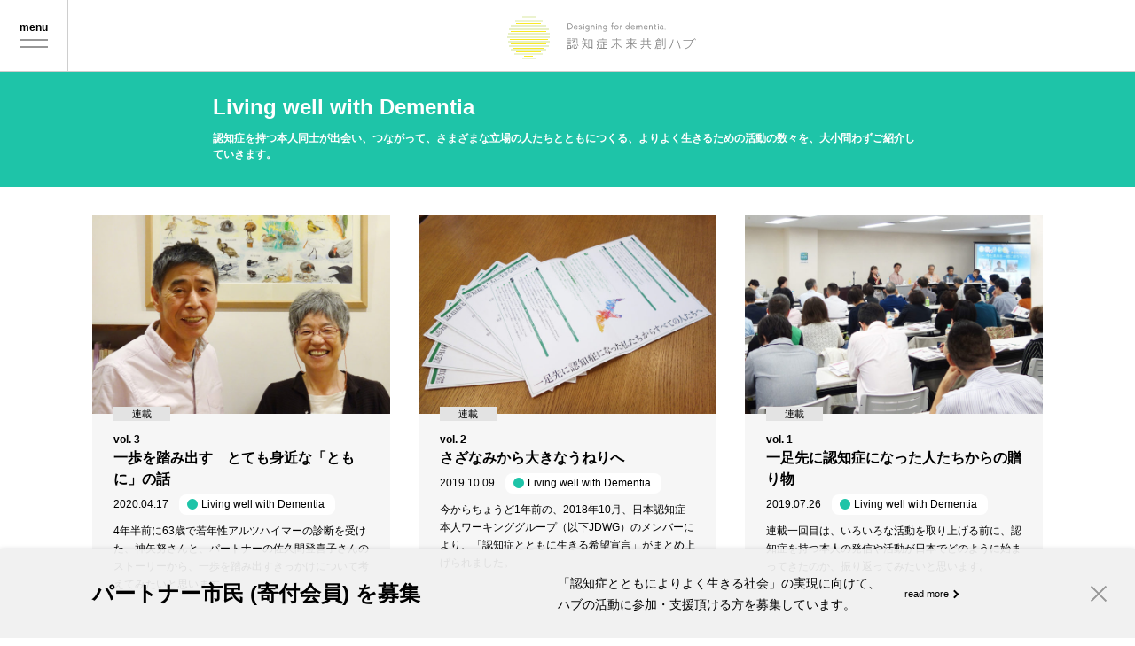

--- FILE ---
content_type: text/html; charset=UTF-8
request_url: https://designing-for-dementia.jp/livingwell/
body_size: 4116
content:
<!doctype html>
<html lang="ja">
<head>
  <!-- Global site tag (gtag.js) - Google Analytics -->
  <script async src="https://www.googletagmanager.com/gtag/js?id=UA-31190005-29"></script>
  <script>
    window.dataLayer = window.dataLayer || [];
    function gtag(){dataLayer.push(arguments);}
    gtag('js', new Date());

    gtag('config', 'UA-31190005-29');
  </script>

  <meta charset="UTF-8">
  <meta name="viewport" content="width=device-width, initial-scale=1">
  <meta http-equiv="X-UA-Compatible" content="IE=edge">

  <title>Living well with Dementia | 認知症未来共創ハブ</title>
<link rel="alternate" hreflang="ja" href="https://designing-for-dementia.jp/livingwell/" />

<!-- This site is optimized with the Yoast SEO plugin v11.5 - https://yoast.com/wordpress/plugins/seo/ -->
<link rel="canonical" href="https://designing-for-dementia.jp/livingwell/" />
<meta property="og:locale" content="ja_JP" />
<meta property="og:type" content="object" />
<meta property="og:title" content="Living well with Dementia | 認知症未来共創ハブ" />
<meta property="og:url" content="https://designing-for-dementia.jp/livingwell/" />
<meta property="og:site_name" content="認知症未来共創ハブ" />
<meta property="fb:app_id" content="1183357398469886" />
<meta property="og:image" content="https://designing-for-dementia.jp/admin/wp-content/uploads/2019/07/og.jpg" />
<meta property="og:image:secure_url" content="https://designing-for-dementia.jp/admin/wp-content/uploads/2019/07/og.jpg" />
<meta property="og:image:width" content="1200" />
<meta property="og:image:height" content="630" />
<meta name="twitter:card" content="summary_large_image" />
<meta name="twitter:title" content="Living well with Dementia | 認知症未来共創ハブ" />
<meta name="twitter:image" content="http://designing-for-dementia.jp/admin/wp-content/uploads/2019/07/og.jpg" />
<script type='application/ld+json' class='yoast-schema-graph yoast-schema-graph--main'>{"@context":"https://schema.org","@graph":[{"@type":"Organization","@id":"https://designing-for-dementia.jp/#organization","name":"","url":"https://designing-for-dementia.jp/","sameAs":[]},{"@type":"WebSite","@id":"https://designing-for-dementia.jp/#website","url":"https://designing-for-dementia.jp/","name":"\u8a8d\u77e5\u75c7\u672a\u6765\u5171\u5275\u30cf\u30d6","publisher":{"@id":"https://designing-for-dementia.jp/#organization"},"potentialAction":{"@type":"SearchAction","target":"https://designing-for-dementia.jp/?s={search_term_string}","query-input":"required name=search_term_string"}},{"@type":"CollectionPage","@id":"https://designing-for-dementia.jp/livingwell/#webpage","url":"https://designing-for-dementia.jp/livingwell/","inLanguage":"ja","name":"Living well with Dementia | \u8a8d\u77e5\u75c7\u672a\u6765\u5171\u5275\u30cf\u30d6","isPartOf":{"@id":"https://designing-for-dementia.jp/#website"}}]}</script>
<!-- / Yoast SEO plugin. -->

<link rel='dns-prefetch' href='//code.jquery.com' />
<link rel='dns-prefetch' href='//cdnjs.cloudflare.com' />
<link rel='dns-prefetch' href='//s.w.org' />
<link rel='stylesheet' id='wpml-tm-admin-bar-css'  href='https://designing-for-dementia.jp/admin/wp-content/plugins/wpml-translation-management/res/css/admin-bar-style.css?ver=2.9.5' type='text/css' media='all' />
<link rel='stylesheet' id='dfd-style-css'  href='https://designing-for-dementia.jp/admin/wp-content/themes/dfd/assets/css/style.css?ver=2026012107' type='text/css' media='all' />
<!--[if lt IE 9]>
<script type='text/javascript' src='//cdnjs.cloudflare.com/ajax/libs/html5shiv/3.7.3/html5shiv.min.js?ver=3.7.3'></script>
<![endif]-->
<meta name="generator" content="WPML ver:4.3.10 stt:1,28;" />
<link rel="shortcut icon" type="image/x-icon" href="https://designing-for-dementia.jp/admin/wp-content/themes/dfd/assets/images/favicon.ico">

  <!--[if lt IE 9]>
  <script src="//cdnjs.cloudflare.com/ajax/libs/html5shiv/3.7.3/html5shiv.min.js"></script>
  <![endif]-->
</head>

<body id="body" class="archive post-type-archive post-type-archive-livingwell is-chrome is-osx p-archive">

<div class="l-wrapper" id="wrapper">

<header class="l-header" id="header" role="banner">
  <div class="l-header__inner">

    
    <div class="l-header__logo">
      <a class="l-header__logo_link" href="https://designing-for-dementia.jp">
        <img class="l-header__logo_image" src="https://designing-for-dementia.jp/admin/wp-content/themes/dfd/assets/images/logo.svg" alt="認知症未来共創ハブ">
      </a>
    </div>

    <button id="js-navBtn" class="l-header__nav_button" type="button" aria-controls="nav-menu" aria-expanded="false">Menu<span></span></button>
  </div>

  <nav id="js-nav" class="l-header__nav">
    <ul class="l-header__nav_list">
      <li class="l-header__nav_item">
        <a class="l-header__nav_link" href="https://designing-for-dementia.jp/about/">認知症未来共創ハブとは</a>
      </li>
      <li class="l-header__nav_item">
        <a class="l-header__nav_link" href="https://designing-for-dementia.jp/management/">運営体制</a>
      </li>
      <li class="l-header__nav_item">
        <a class="l-header__nav_link" href="https://designing-for-dementia.jp/partners/">パートナー市民・法人・自治体募集</a>
      </li>
      <li class="l-header__nav_item">
        <a class="l-header__nav_link" href="https://designing-for-dementia.jp/news/">ニュース</a>
      </li>
      <li class="l-header__nav_item">
        <a class="l-header__nav_link" href="https://designing-for-dementia.jp/contact/">お問い合わせ</a>
      </li>
      <li class="l-header__nav_item">
        <a class="l-header__nav_link l-header__nav_link--blank" href="//designing-for-dementia.jp/database/" target="_blank" rel="noopener noreferrer">当事者ナレッジライブラリー</a>
      </li>
    </ul>

    <ul class="l-header__series">

      <li class="l-header__series_item">
  <span class="l-header__series_label">連載</span><a class="l-header__series_link l-header__series_link--dfc" href="https://designing-for-dementia.jp/dfc/">100dfc</a>
</li>
<li class="l-header__series_item">
  <span class="l-header__series_label">連載</span><a class="l-header__series_link l-header__series_link--livingwell" href="https://designing-for-dementia.jp/livingwell/">Living well with Dementia</a>
</li>
<li class="l-header__series_item">
  <span class="l-header__series_label">連載</span><a class="l-header__series_link l-header__series_link--trend" href="https://designing-for-dementia.jp/trend/">認知症政策の国際潮流</a>
</li>
<li class="l-header__series_item">
  <span class="l-header__series_label">連載</span><a class="l-header__series_link l-header__series_link--design" href="https://designing-for-dementia.jp/design/">認知症＋DESIGN</a>
</li>
<li class="l-header__series_item">
  <span class="l-header__series_label">連載</span><a class="l-header__series_link l-header__series_link--latest" href="https://designing-for-dementia.jp/latest/">ピックアップ最新研究</a>
</li>
<li class="l-header__series_item">
  <span class="l-header__series_label">連載</span><a class="l-header__series_link l-header__series_link--otasuke" href="https://designing-for-dementia.jp/otasuke/">となりのおた助くん</a>
</li>
<li class="l-header__series_item">
  <span class="l-header__series_label">連載</span><a class="l-header__series_link l-header__series_link--care" href="https://designing-for-dementia.jp/care/">ケアを啓く</a>
</li>
<li class="l-header__series_item">
  <span class="l-header__series_label">連載</span><a class="l-header__series_link l-header__series_link--museum" href="https://designing-for-dementia.jp/museum/">脳を旅する展</a>
</li>
<li class="l-header__series_item">
  <span class="l-header__series_label">連載</span><a class="l-header__series_link l-header__series_link--lifestory" href="https://designing-for-dementia.jp/lifestory/">とある方のライフヒストリー</a>
</li>
<li class="l-header__series_item">
  <span class="l-header__series_label">連載</span><a class="l-header__series_link l-header__series_link--flight" href="https://designing-for-dementia.jp/flight/">働く千絵さんの低空飛行</a>
</li>

      <li class="l-header__series_item">
        <span class="l-header__series_label">連載</span><a class="l-header__series_link l-header__series_link--guide l-header__series_link--blank" href="//designing-for-dementia.jp/dementia-world/" target="_blank" rel="noopener noreferrer">認知症世界の歩き方</a>
      </li>
    </ul>
    <div class="l-header__sns">
      <a class="l-header__sns_link" href="https://www.facebook.com/dfdhub/" target="_blank" rel="noopener noreferrer"><img class="l-header__sns_icon" src="https://designing-for-dementia.jp/admin/wp-content/themes/dfd/assets/images/icon_facebook_circle.png" alt="">Facebookページ</a>
    </div>

    <div class="l-header__lang">
      <span>日本語</span> | <a href="https://designing-for-dementia.jp/en/">English</a>
    </div>

  </nav>
</header>

<main class="l-main" id="main">

<section>
  <header class="p-archive__header p-archive__header--livingwell">
    <div class="l-container">
      <div class="p-archive__header_inner">
        <h1 class="p-archive__title">Living well with Dementia</h1>
        
          <p class="p-archive__description">認知症を持つ本人同士が出会い、つながって、さまざまな立場の人たちとともにつくる、よりよく生きるための活動の数々を、大小問わずご紹介していきます。</p>
        
      </div>
    </div>
  </header>

  <div class="l-container">
    
    <div class="c-articleList">
      
<div class="c-articleList__item c-articleList__item--livingwell">
  <a class="c-articleList__link" href="https://designing-for-dementia.jp/livingwell/003/" >
    
      <img class="c-articleList__image" src="https://designing-for-dementia.jp/admin/wp-content/uploads/2020/04/living003_thumbnail-750x501.jpg"/>
    
    <div class="c-articleList__content">
      <span class="c-articleList__label">連載</span>

      
        <span class="c-articleList__volume">vol. 3</span>
      
      <h2 class="c-articleList__title">一歩を踏み出す　とても身近な「ともに」の話</h2>
      <time class="c-articleList__date">2020.04.17</time>
      <span class="c-articleList__series">Living well with Dementia</span>
      
        <p class="c-articleList__excerpt">4年半前に63歳で若年性アルツハイマーの診断を受けた、神矢努さんと、パートナーの佐久間登喜子さんのストーリーから、一歩を踏み出すきっかけについて考えてみたいと思います。</p>
      
    </div>
  </a>
</div>


<div class="c-articleList__item c-articleList__item--livingwell">
  <a class="c-articleList__link" href="https://designing-for-dementia.jp/livingwell/002/" >
    
      <img class="c-articleList__image" src="https://designing-for-dementia.jp/admin/wp-content/uploads/2019/10/livingwithdementia_sengen.jpg-750x500.jpg"/>
    
    <div class="c-articleList__content">
      <span class="c-articleList__label">連載</span>

      
        <span class="c-articleList__volume">vol. 2</span>
      
      <h2 class="c-articleList__title">さざなみから大きなうねりへ</h2>
      <time class="c-articleList__date">2019.10.09</time>
      <span class="c-articleList__series">Living well with Dementia</span>
      
        <p class="c-articleList__excerpt">今からちょうど1年前の、2018年10月、日本認知症本人ワーキンググループ（以下JDWG）のメンバーにより、「認知症とともに生きる希望宣言」がまとめ上げられました。</p>
      
    </div>
  </a>
</div>


<div class="c-articleList__item c-articleList__item--livingwell">
  <a class="c-articleList__link" href="https://designing-for-dementia.jp/livingwell/l001/" >
    
      <img class="c-articleList__image" src="https://designing-for-dementia.jp/admin/wp-content/uploads/2019/07/livingwellwithdementia01_02のコピー-750x500.jpeg"/>
    
    <div class="c-articleList__content">
      <span class="c-articleList__label">連載</span>

      
        <span class="c-articleList__volume">vol. 1</span>
      
      <h2 class="c-articleList__title">一足先に認知症になった人たちからの贈り物</h2>
      <time class="c-articleList__date">2019.07.26</time>
      <span class="c-articleList__series">Living well with Dementia</span>
      
        <p class="c-articleList__excerpt">連載一回目は、いろいろな活動を取り上げる前に、認知症を持つ本人の発信や活動が日本でどのように始まってきたのか、振り返ってみたいと思います。</p>
      
    </div>
  </a>
</div>


    </div>
    
  </div>
</section>


</main><!-- /#main -->

<footer class="l-footer" id="footer">
  <div class="l-container">
    <div class="l-footer__inner">
      <div class="l-footer__copyright">
        &copy; 2019 認知症未来共創ハブ
      </div>
      <div class="l-footer__sns">
        <a class="l-footer__sns_link" href="https://www.facebook.com/dfdhub/" target="_blank" rel="noopener noreferrer"><img class="l-footer__sns_icon" src="https://designing-for-dementia.jp/admin/wp-content/themes/dfd/assets/images/icon_facebook_circle.png" alt="">Facebookページ</a>
      </div>
    </div>
  </div>
  <a class="l-footer__pagetop" href="#main">TOP</a>
</footer>


<div class="c-banner">
  <div class="c-banner__inner">
    <a class="c-banner__link" href="https://designing-for-dementia.jp/partners/#partner1">
      <span class="c-banner__heading">パートナー市民 (寄付会員) を募集</span>
      <span class="c-banner__text">「認知症とともによりよく生きる社会」の実現に<br class="u-pc-hide" />向けて、<br class="u-sp-hide" />ハブの活動に参加・支援頂ける方を<br class="u-pc-hide" />募集しています。</span>
      <span class="c-banner__more">read more</span>
    </a>
    <button class="c-banner__close js-toggle" type="button" data-target="#body" data-class="is-banner-hidden" data-type="add">Close</button>
  </div>
</div>

<div id="js-overlay" class="l-overlay"></div>

</div><!-- /#wrapper -->

<script type='text/javascript' integrity="sha256-FgpCb/KJQlLNfOu91ta32o/NMZxltwRo8QtmkMRdAu8=" crossorigin="anonymous" src='//code.jquery.com/jquery-3.3.1.min.js'></script>
<script type='text/javascript' src='https://designing-for-dementia.jp/admin/wp-content/themes/dfd/assets/js/script.js?ver=2026012107'></script>

</body>
</html>


--- FILE ---
content_type: text/css
request_url: https://designing-for-dementia.jp/admin/wp-content/themes/dfd/assets/css/style.css?ver=2026012107
body_size: 12739
content:
@charset "UTF-8";html{font-family:sans-serif;-webkit-text-size-adjust:100%;-ms-text-size-adjust:100%}body{margin:0}article,aside,details,figcaption,figure,footer,header,main,menu,nav,section,summary{display:block}audio,canvas,progress,video{display:inline-block;vertical-align:baseline}audio:not([controls]){display:none;height:0}[hidden],template{display:none}a{background-color:transparent}a:active,a:hover{outline:0}abbr[title]{border-bottom:1px dotted}b,strong{font-weight:700}dfn{font-style:italic}h1{font-size:2em;margin:.67em 0}mark{background:#ff0;color:#000}small{font-size:80%}sub,sup{font-size:75%;line-height:0;position:relative;vertical-align:baseline}sup{top:-.5em}sub{bottom:-.25em}img{border:0}svg:not(:root){overflow:hidden}figure{margin:1em 40px}hr{box-sizing:content-box;height:0}pre{overflow:auto}code,kbd,pre,samp{font-family:monospace,monospace;font-size:1em}button,input,optgroup,select,textarea{color:inherit;font:inherit;margin:0}button{overflow:visible}button,select{text-transform:none}button,html input[type=button],input[type=reset],input[type=submit]{-webkit-appearance:button;cursor:pointer}button[disabled],html input[disabled]{cursor:default}button::-moz-focus-inner,input::-moz-focus-inner{border:0;padding:0}input{line-height:normal}input[type=checkbox],input[type=radio]{box-sizing:border-box;padding:0}input[type=number]::-webkit-inner-spin-button,input[type=number]::-webkit-outer-spin-button{height:auto}input[type=search]::-webkit-search-cancel-button,input[type=search]::-webkit-search-decoration{-webkit-appearance:none}fieldset{border:1px solid silver;margin:0 2px;padding:.35em .625em .75em}legend{border:0;padding:0}textarea{overflow:auto}optgroup{font-weight:700}table{border-collapse:collapse;border-spacing:0}td,th{padding:0}.swiper-container{margin:0 auto;position:relative;overflow:hidden;list-style:none;padding:0;z-index:1}.swiper-container-no-flexbox .swiper-slide{float:left}.swiper-container-vertical>.swiper-wrapper{-ms-flex-direction:column;flex-direction:column}.swiper-wrapper{position:relative;width:100%;height:100%;z-index:1;display:-ms-flexbox;display:flex;transition-property:transform;box-sizing:content-box}.swiper-container-android .swiper-slide,.swiper-wrapper{transform:translate3d(0,0,0)}.swiper-container-multirow>.swiper-wrapper{-ms-flex-wrap:wrap;flex-wrap:wrap}.swiper-container-free-mode>.swiper-wrapper{transition-timing-function:ease-out;margin:0 auto}.swiper-slide{-ms-flex-negative:0;flex-shrink:0;width:100%;height:100%;position:relative;transition-property:transform}.swiper-slide-invisible-blank{visibility:hidden}.swiper-container-autoheight,.swiper-container-autoheight .swiper-slide{height:auto}.swiper-container-autoheight .swiper-wrapper{-ms-flex-align:start;align-items:flex-start;transition-property:transform,height}.swiper-container-3d{perspective:1200px}.swiper-container-3d .swiper-cube-shadow,.swiper-container-3d .swiper-slide,.swiper-container-3d .swiper-slide-shadow-bottom,.swiper-container-3d .swiper-slide-shadow-left,.swiper-container-3d .swiper-slide-shadow-right,.swiper-container-3d .swiper-slide-shadow-top,.swiper-container-3d .swiper-wrapper{transform-style:preserve-3d}.swiper-container-3d .swiper-slide-shadow-bottom,.swiper-container-3d .swiper-slide-shadow-left,.swiper-container-3d .swiper-slide-shadow-right,.swiper-container-3d .swiper-slide-shadow-top{position:absolute;left:0;top:0;width:100%;height:100%;pointer-events:none;z-index:10}.swiper-container-3d .swiper-slide-shadow-left{background-image:linear-gradient(to left,rgba(0,0,0,.5),transparent)}.swiper-container-3d .swiper-slide-shadow-right{background-image:linear-gradient(to right,rgba(0,0,0,.5),transparent)}.swiper-container-3d .swiper-slide-shadow-top{background-image:linear-gradient(to top,rgba(0,0,0,.5),transparent)}.swiper-container-3d .swiper-slide-shadow-bottom{background-image:linear-gradient(to bottom,rgba(0,0,0,.5),transparent)}.swiper-container-wp8-horizontal,.swiper-container-wp8-horizontal>.swiper-wrapper{-ms-touch-action:pan-y;touch-action:pan-y}.swiper-container-wp8-vertical,.swiper-container-wp8-vertical>.swiper-wrapper{-ms-touch-action:pan-x;touch-action:pan-x}.swiper-button-next,.swiper-button-prev{position:absolute;top:50%;width:27px;height:44px;margin-top:-22px;z-index:10;cursor:pointer;background-size:27px 44px;background-position:center;background-repeat:no-repeat}.swiper-button-next.swiper-button-disabled,.swiper-button-prev.swiper-button-disabled{opacity:.35;cursor:auto;pointer-events:none}.swiper-button-prev,.swiper-container-rtl .swiper-button-next{background-image:url("data:image/svg+xml;charset=utf-8,%3Csvg%20xmlns%3D'http%3A%2F%2Fwww.w3.org%2F2000%2Fsvg'%20viewBox%3D'0%200%2027%2044'%3E%3Cpath%20d%3D'M0%2C22L22%2C0l2.1%2C2.1L4.2%2C22l19.9%2C19.9L22%2C44L0%2C22L0%2C22L0%2C22z'%20fill%3D'%23007aff'%2F%3E%3C%2Fsvg%3E");left:10px;right:auto}.swiper-button-next,.swiper-container-rtl .swiper-button-prev{background-image:url("data:image/svg+xml;charset=utf-8,%3Csvg%20xmlns%3D'http%3A%2F%2Fwww.w3.org%2F2000%2Fsvg'%20viewBox%3D'0%200%2027%2044'%3E%3Cpath%20d%3D'M27%2C22L27%2C22L5%2C44l-2.1-2.1L22.8%2C22L2.9%2C2.1L5%2C0L27%2C22L27%2C22z'%20fill%3D'%23007aff'%2F%3E%3C%2Fsvg%3E");right:10px;left:auto}.swiper-button-prev.swiper-button-white,.swiper-container-rtl .swiper-button-next.swiper-button-white{background-image:url("data:image/svg+xml;charset=utf-8,%3Csvg%20xmlns%3D'http%3A%2F%2Fwww.w3.org%2F2000%2Fsvg'%20viewBox%3D'0%200%2027%2044'%3E%3Cpath%20d%3D'M0%2C22L22%2C0l2.1%2C2.1L4.2%2C22l19.9%2C19.9L22%2C44L0%2C22L0%2C22L0%2C22z'%20fill%3D'%23ffffff'%2F%3E%3C%2Fsvg%3E")}.swiper-button-next.swiper-button-white,.swiper-container-rtl .swiper-button-prev.swiper-button-white{background-image:url("data:image/svg+xml;charset=utf-8,%3Csvg%20xmlns%3D'http%3A%2F%2Fwww.w3.org%2F2000%2Fsvg'%20viewBox%3D'0%200%2027%2044'%3E%3Cpath%20d%3D'M27%2C22L27%2C22L5%2C44l-2.1-2.1L22.8%2C22L2.9%2C2.1L5%2C0L27%2C22L27%2C22z'%20fill%3D'%23ffffff'%2F%3E%3C%2Fsvg%3E")}.swiper-button-prev.swiper-button-black,.swiper-container-rtl .swiper-button-next.swiper-button-black{background-image:url("data:image/svg+xml;charset=utf-8,%3Csvg%20xmlns%3D'http%3A%2F%2Fwww.w3.org%2F2000%2Fsvg'%20viewBox%3D'0%200%2027%2044'%3E%3Cpath%20d%3D'M0%2C22L22%2C0l2.1%2C2.1L4.2%2C22l19.9%2C19.9L22%2C44L0%2C22L0%2C22L0%2C22z'%20fill%3D'%23000000'%2F%3E%3C%2Fsvg%3E")}.swiper-button-next.swiper-button-black,.swiper-container-rtl .swiper-button-prev.swiper-button-black{background-image:url("data:image/svg+xml;charset=utf-8,%3Csvg%20xmlns%3D'http%3A%2F%2Fwww.w3.org%2F2000%2Fsvg'%20viewBox%3D'0%200%2027%2044'%3E%3Cpath%20d%3D'M27%2C22L27%2C22L5%2C44l-2.1-2.1L22.8%2C22L2.9%2C2.1L5%2C0L27%2C22L27%2C22z'%20fill%3D'%23000000'%2F%3E%3C%2Fsvg%3E")}.swiper-button-lock{display:none}.swiper-pagination{position:absolute;text-align:center;transition:.3s opacity;transform:translate3d(0,0,0);z-index:10}.swiper-pagination.swiper-pagination-hidden{opacity:0}.swiper-container-horizontal>.swiper-pagination-bullets,.swiper-pagination-custom,.swiper-pagination-fraction{bottom:10px;left:0;width:100%}.swiper-pagination-bullets-dynamic{overflow:hidden;font-size:0}.swiper-pagination-bullets-dynamic .swiper-pagination-bullet{transform:scale(.33);position:relative}.swiper-pagination-bullets-dynamic .swiper-pagination-bullet-active{transform:scale(1)}.swiper-pagination-bullets-dynamic .swiper-pagination-bullet-active-main{transform:scale(1)}.swiper-pagination-bullets-dynamic .swiper-pagination-bullet-active-prev{transform:scale(.66)}.swiper-pagination-bullets-dynamic .swiper-pagination-bullet-active-prev-prev{transform:scale(.33)}.swiper-pagination-bullets-dynamic .swiper-pagination-bullet-active-next{transform:scale(.66)}.swiper-pagination-bullets-dynamic .swiper-pagination-bullet-active-next-next{transform:scale(.33)}.swiper-pagination-bullet{width:8px;height:8px;display:inline-block;border-radius:100%;background:#000;opacity:.2}button.swiper-pagination-bullet{border:none;margin:0;padding:0;box-shadow:none;-webkit-appearance:none;-moz-appearance:none;appearance:none}.swiper-pagination-clickable .swiper-pagination-bullet{cursor:pointer}.swiper-pagination-bullet-active{opacity:1;background:#007aff}.swiper-container-vertical>.swiper-pagination-bullets{right:10px;top:50%;transform:translate3d(0,-50%,0)}.swiper-container-vertical>.swiper-pagination-bullets .swiper-pagination-bullet{margin:6px 0;display:block}.swiper-container-vertical>.swiper-pagination-bullets.swiper-pagination-bullets-dynamic{top:50%;transform:translateY(-50%);width:8px}.swiper-container-vertical>.swiper-pagination-bullets.swiper-pagination-bullets-dynamic .swiper-pagination-bullet{display:inline-block;transition:.2s top,.2s -webkit-transform;transition:.2s transform,.2s top;transition:.2s transform,.2s top,.2s -webkit-transform}.swiper-container-horizontal>.swiper-pagination-bullets .swiper-pagination-bullet{margin:0 4px}.swiper-container-horizontal>.swiper-pagination-bullets.swiper-pagination-bullets-dynamic{left:50%;transform:translateX(-50%);white-space:nowrap}.swiper-container-horizontal>.swiper-pagination-bullets.swiper-pagination-bullets-dynamic .swiper-pagination-bullet{transition:.2s left,.2s -webkit-transform;transition:.2s transform,.2s left;transition:.2s transform,.2s left,.2s -webkit-transform}.swiper-container-horizontal.swiper-container-rtl>.swiper-pagination-bullets-dynamic .swiper-pagination-bullet{transition:.2s right,.2s -webkit-transform;transition:.2s transform,.2s right;transition:.2s transform,.2s right,.2s -webkit-transform}.swiper-pagination-progressbar{background:rgba(0,0,0,.25);position:absolute}.swiper-pagination-progressbar .swiper-pagination-progressbar-fill{background:#007aff;position:absolute;left:0;top:0;width:100%;height:100%;transform:scale(0);transform-origin:left top}.swiper-container-rtl .swiper-pagination-progressbar .swiper-pagination-progressbar-fill{transform-origin:right top}.swiper-container-horizontal>.swiper-pagination-progressbar,.swiper-container-vertical>.swiper-pagination-progressbar.swiper-pagination-progressbar-opposite{width:100%;height:4px;left:0;top:0}.swiper-container-horizontal>.swiper-pagination-progressbar.swiper-pagination-progressbar-opposite,.swiper-container-vertical>.swiper-pagination-progressbar{width:4px;height:100%;left:0;top:0}.swiper-pagination-white .swiper-pagination-bullet-active{background:#fff}.swiper-pagination-progressbar.swiper-pagination-white{background:rgba(255,255,255,.25)}.swiper-pagination-progressbar.swiper-pagination-white .swiper-pagination-progressbar-fill{background:#fff}.swiper-pagination-black .swiper-pagination-bullet-active{background:#000}.swiper-pagination-progressbar.swiper-pagination-black{background:rgba(0,0,0,.25)}.swiper-pagination-progressbar.swiper-pagination-black .swiper-pagination-progressbar-fill{background:#000}.swiper-pagination-lock{display:none}.swiper-scrollbar{border-radius:10px;position:relative;-ms-touch-action:none;background:rgba(0,0,0,.1)}.swiper-container-horizontal>.swiper-scrollbar{position:absolute;left:1%;bottom:3px;z-index:50;height:5px;width:98%}.swiper-container-vertical>.swiper-scrollbar{position:absolute;right:3px;top:1%;z-index:50;width:5px;height:98%}.swiper-scrollbar-drag{height:100%;width:100%;position:relative;background:rgba(0,0,0,.5);border-radius:10px;left:0;top:0}.swiper-scrollbar-cursor-drag{cursor:move}.swiper-scrollbar-lock{display:none}.swiper-zoom-container{width:100%;height:100%;display:-ms-flexbox;display:flex;-ms-flex-pack:center;justify-content:center;-ms-flex-align:center;align-items:center;text-align:center}.swiper-zoom-container>canvas,.swiper-zoom-container>img,.swiper-zoom-container>svg{max-width:100%;max-height:100%;object-fit:contain}.swiper-slide-zoomed{cursor:move}.swiper-lazy-preloader{width:42px;height:42px;position:absolute;left:50%;top:50%;margin-left:-21px;margin-top:-21px;z-index:10;transform-origin:50%;animation:swiper-preloader-spin 1s steps(12,end) infinite}.swiper-lazy-preloader:after{display:block;content:'';width:100%;height:100%;background-image:url("data:image/svg+xml;charset=utf-8,%3Csvg%20viewBox%3D'0%200%20120%20120'%20xmlns%3D'http%3A%2F%2Fwww.w3.org%2F2000%2Fsvg'%20xmlns%3Axlink%3D'http%3A%2F%2Fwww.w3.org%2F1999%2Fxlink'%3E%3Cdefs%3E%3Cline%20id%3D'l'%20x1%3D'60'%20x2%3D'60'%20y1%3D'7'%20y2%3D'27'%20stroke%3D'%236c6c6c'%20stroke-width%3D'11'%20stroke-linecap%3D'round'%2F%3E%3C%2Fdefs%3E%3Cg%3E%3Cuse%20xlink%3Ahref%3D'%23l'%20opacity%3D'.27'%2F%3E%3Cuse%20xlink%3Ahref%3D'%23l'%20opacity%3D'.27'%20transform%3D'rotate(30%2060%2C60)'%2F%3E%3Cuse%20xlink%3Ahref%3D'%23l'%20opacity%3D'.27'%20transform%3D'rotate(60%2060%2C60)'%2F%3E%3Cuse%20xlink%3Ahref%3D'%23l'%20opacity%3D'.27'%20transform%3D'rotate(90%2060%2C60)'%2F%3E%3Cuse%20xlink%3Ahref%3D'%23l'%20opacity%3D'.27'%20transform%3D'rotate(120%2060%2C60)'%2F%3E%3Cuse%20xlink%3Ahref%3D'%23l'%20opacity%3D'.27'%20transform%3D'rotate(150%2060%2C60)'%2F%3E%3Cuse%20xlink%3Ahref%3D'%23l'%20opacity%3D'.37'%20transform%3D'rotate(180%2060%2C60)'%2F%3E%3Cuse%20xlink%3Ahref%3D'%23l'%20opacity%3D'.46'%20transform%3D'rotate(210%2060%2C60)'%2F%3E%3Cuse%20xlink%3Ahref%3D'%23l'%20opacity%3D'.56'%20transform%3D'rotate(240%2060%2C60)'%2F%3E%3Cuse%20xlink%3Ahref%3D'%23l'%20opacity%3D'.66'%20transform%3D'rotate(270%2060%2C60)'%2F%3E%3Cuse%20xlink%3Ahref%3D'%23l'%20opacity%3D'.75'%20transform%3D'rotate(300%2060%2C60)'%2F%3E%3Cuse%20xlink%3Ahref%3D'%23l'%20opacity%3D'.85'%20transform%3D'rotate(330%2060%2C60)'%2F%3E%3C%2Fg%3E%3C%2Fsvg%3E");background-position:50%;background-size:100%;background-repeat:no-repeat}.swiper-lazy-preloader-white:after{background-image:url("data:image/svg+xml;charset=utf-8,%3Csvg%20viewBox%3D'0%200%20120%20120'%20xmlns%3D'http%3A%2F%2Fwww.w3.org%2F2000%2Fsvg'%20xmlns%3Axlink%3D'http%3A%2F%2Fwww.w3.org%2F1999%2Fxlink'%3E%3Cdefs%3E%3Cline%20id%3D'l'%20x1%3D'60'%20x2%3D'60'%20y1%3D'7'%20y2%3D'27'%20stroke%3D'%23fff'%20stroke-width%3D'11'%20stroke-linecap%3D'round'%2F%3E%3C%2Fdefs%3E%3Cg%3E%3Cuse%20xlink%3Ahref%3D'%23l'%20opacity%3D'.27'%2F%3E%3Cuse%20xlink%3Ahref%3D'%23l'%20opacity%3D'.27'%20transform%3D'rotate(30%2060%2C60)'%2F%3E%3Cuse%20xlink%3Ahref%3D'%23l'%20opacity%3D'.27'%20transform%3D'rotate(60%2060%2C60)'%2F%3E%3Cuse%20xlink%3Ahref%3D'%23l'%20opacity%3D'.27'%20transform%3D'rotate(90%2060%2C60)'%2F%3E%3Cuse%20xlink%3Ahref%3D'%23l'%20opacity%3D'.27'%20transform%3D'rotate(120%2060%2C60)'%2F%3E%3Cuse%20xlink%3Ahref%3D'%23l'%20opacity%3D'.27'%20transform%3D'rotate(150%2060%2C60)'%2F%3E%3Cuse%20xlink%3Ahref%3D'%23l'%20opacity%3D'.37'%20transform%3D'rotate(180%2060%2C60)'%2F%3E%3Cuse%20xlink%3Ahref%3D'%23l'%20opacity%3D'.46'%20transform%3D'rotate(210%2060%2C60)'%2F%3E%3Cuse%20xlink%3Ahref%3D'%23l'%20opacity%3D'.56'%20transform%3D'rotate(240%2060%2C60)'%2F%3E%3Cuse%20xlink%3Ahref%3D'%23l'%20opacity%3D'.66'%20transform%3D'rotate(270%2060%2C60)'%2F%3E%3Cuse%20xlink%3Ahref%3D'%23l'%20opacity%3D'.75'%20transform%3D'rotate(300%2060%2C60)'%2F%3E%3Cuse%20xlink%3Ahref%3D'%23l'%20opacity%3D'.85'%20transform%3D'rotate(330%2060%2C60)'%2F%3E%3C%2Fg%3E%3C%2Fsvg%3E")}@keyframes swiper-preloader-spin{100%{transform:rotate(360deg)}}.swiper-container .swiper-notification{position:absolute;left:0;top:0;pointer-events:none;opacity:0;z-index:-1000}.swiper-container-fade.swiper-container-free-mode .swiper-slide{transition-timing-function:ease-out}.swiper-container-fade .swiper-slide{pointer-events:none;transition-property:opacity}.swiper-container-fade .swiper-slide .swiper-slide{pointer-events:none}.swiper-container-fade .swiper-slide-active,.swiper-container-fade .swiper-slide-active .swiper-slide-active{pointer-events:auto}.swiper-container-cube{overflow:visible}.swiper-container-cube .swiper-slide{pointer-events:none;-webkit-backface-visibility:hidden;backface-visibility:hidden;z-index:1;visibility:hidden;transform-origin:0 0;width:100%;height:100%}.swiper-container-cube .swiper-slide .swiper-slide{pointer-events:none}.swiper-container-cube.swiper-container-rtl .swiper-slide{transform-origin:100% 0}.swiper-container-cube .swiper-slide-active,.swiper-container-cube .swiper-slide-active .swiper-slide-active{pointer-events:auto}.swiper-container-cube .swiper-slide-active,.swiper-container-cube .swiper-slide-next,.swiper-container-cube .swiper-slide-next+.swiper-slide,.swiper-container-cube .swiper-slide-prev{pointer-events:auto;visibility:visible}.swiper-container-cube .swiper-slide-shadow-bottom,.swiper-container-cube .swiper-slide-shadow-left,.swiper-container-cube .swiper-slide-shadow-right,.swiper-container-cube .swiper-slide-shadow-top{z-index:0;-webkit-backface-visibility:hidden;backface-visibility:hidden}.swiper-container-cube .swiper-cube-shadow{position:absolute;left:0;bottom:0;width:100%;height:100%;background:#000;opacity:.6;filter:blur(50px);z-index:0}.swiper-container-flip{overflow:visible}.swiper-container-flip .swiper-slide{pointer-events:none;-webkit-backface-visibility:hidden;backface-visibility:hidden;z-index:1}.swiper-container-flip .swiper-slide .swiper-slide{pointer-events:none}.swiper-container-flip .swiper-slide-active,.swiper-container-flip .swiper-slide-active .swiper-slide-active{pointer-events:auto}.swiper-container-flip .swiper-slide-shadow-bottom,.swiper-container-flip .swiper-slide-shadow-left,.swiper-container-flip .swiper-slide-shadow-right,.swiper-container-flip .swiper-slide-shadow-top{z-index:0;-webkit-backface-visibility:hidden;backface-visibility:hidden}.swiper-container-coverflow .swiper-wrapper{-ms-perspective:1200px}html{box-sizing:border-box}*,:after,:before{box-sizing:inherit}body{background:#fff}body,html{height:100%}blockquote,q{quotes:"" ""}blockquote:after,blockquote:before,q:after,q:before{content:""}hr{background-color:#ccc;border:0;height:1px;margin-bottom:1.5em}img{display:block;height:auto;max-width:100%;width:100%}figure{margin:1em 0}a{color:#000;text-decoration:none}a:active,a:focus,a:hover{color:#000}a:focus{outline:thin dotted}a:active,a:hover{outline:0}ol,ul{list-style:none;margin:0;padding:0}li>ol,li>ul{margin-left:1.5em}dl{display:-ms-flexbox;display:flex;-ms-flex-wrap:wrap;flex-wrap:wrap;margin:0}dt{font-weight:400;width:100px}dd{margin:0;width:calc(100% - 100px)}table{margin:0 0 1em;table-layout:fixed;text-align:center;vertical-align:middle;width:100%}th{font-weight:400}button,input[type=button],input[type=reset],input[type=submit]{-webkit-appearance:none;-moz-appearance:none;appearance:none;border:1px solid;border-color:#ccc #ccc #bbb;border-radius:3px;background:#e6e6e6;color:rgba(0,0,0,.8);font-size:.75px;font-size:.04688rem;line-height:1;padding:.6em 1em .4em}button:focus,input[type=button]:focus,input[type=reset]:focus,input[type=submit]:focus{outline:0}input[type=color],input[type=date],input[type=datetime-local],input[type=datetime],input[type=email],input[type=month],input[type=number],input[type=password],input[type=range],input[type=search],input[type=tel],input[type=text],input[type=time],input[type=url],input[type=week],textarea{-webkit-appearance:none;-moz-appearance:none;appearance:none;color:#666;border:1px solid #ccc;border-radius:3px;padding:3px}input[type=color]:focus,input[type=date]:focus,input[type=datetime-local]:focus,input[type=datetime]:focus,input[type=email]:focus,input[type=month]:focus,input[type=number]:focus,input[type=password]:focus,input[type=range]:focus,input[type=search]:focus,input[type=tel]:focus,input[type=text]:focus,input[type=time]:focus,input[type=url]:focus,input[type=week]:focus,textarea:focus{color:#111}select{border:1px solid #ccc}textarea{display:block;width:100%}body,button,input,select,textarea{color:#000;font-family:"游ゴシック","Yu Gothic","游ゴシック体",YuGothic,"ヒラギノ角ゴ Pro W3",HiraKakuProN-W3,"Hiragino Kaku Gothic Pro",sans-serif;font-size:4.26667vw;line-height:1.5;-webkit-font-smoothing:antialiased;-moz-osx-font-smoothing:grayscale}h1,h2,h3,h4,h5,h6{clear:both;font-weight:400;margin:0}p{margin:0}cite,dfn,em,i{font-style:italic}blockquote{margin:0 1.5em}address{margin:0 0 1.5em}pre{background:#eee;font-family:"Courier 10 Pitch",Courier,monospace;font-size:15px;font-size:.9375rem;line-height:1.6;margin-bottom:1.6em;max-width:100%;overflow:auto;padding:1.6em}code,kbd,tt,var{font-family:Monaco,Consolas,"Andale Mono","DejaVu Sans Mono",monospace;font-size:15px;font-size:.9375rem}abbr,acronym{border-bottom:1px dotted #666;cursor:help}ins,mark{background:#fff9c0;text-decoration:none}big{font-size:125%}.c-accordion{overflow:hidden;position:relative;transition:height .3s cubic-bezier(.215,.61,.355,1)}.c-accordion.is-bar{height:12.8vw;margin:6.4vw -5.06667vw 0 -5.33333vw}.c-accordion.is-gradient{height:6em;line-height:1.8}.c-accordion.is-gradient:after{background:#fff;content:" ";display:block;height:6em;width:100%;background:linear-gradient(rgba(255,255,255,0) 0,#fff 75%);bottom:0;left:0;position:absolute;transition:opacity .3s cubic-bezier(.215,.61,.355,1)}.c-accordion.is-gradient.is-open:after{opacity:0;pointer-events:none}.c-accordion.is-disabled{height:auto}.c-accordion.is-disabled:after{display:none}.is-bar .c-accordion__contents{padding:18.13333vw 5.06667vw 0 5.33333vw}.c-accordion__contents a{border-bottom:1px solid #000;display:inline;padding:.125em .0625em .125em .125em}.c-accordion__toggle{border:none;display:block;position:absolute;text-align:left;z-index:1}.is-bar .c-accordion__toggle{background:#f3f3f3;font-weight:700;padding:3.2vw 33.33333vw 3.2vw 5.33333vw;top:0;width:100%}.is-bar.is-open .c-accordion__toggle{box-shadow:0 1px 6px 0 rgba(32,33,36,.28)}.is-gradient .c-accordion__toggle{background:0 0;bottom:-.5em;font-size:.75em;font-weight:400;line-height:1.5;padding:.5em 2em .5em .5em;right:0}.is-gradient .c-accordion__toggle:after{background:0 0;content:" ";display:block;height:.7em;width:.7em;border-bottom:2px solid #000;border-right:2px solid #000;position:absolute;right:.5em;top:1.1em;transform:rotate(45deg);transform-origin:100% 0}.is-gradient.is-open .c-accordion__toggle:after{top:1.4em;transform:scale(1,-1) rotate(45deg)}.is-disabled .c-accordion__toggle{display:none}.is-bar .c-accordion__toggle--open{display:block}.is-open .c-accordion__toggle--open{display:none}.c-accordion__toggle--close{display:none}.is-open .c-accordion__toggle--close{display:block}.is-bar .c-accordion__toggle--close,.is-bar .c-accordion__toggle--open{background:#fff;border-radius:8px;font-size:3.2vw;font-weight:400;letter-spacing:.07em;padding:.8vw 2.66667vw;position:absolute;right:5.06667vw;top:50%;transform:translateY(-50%)}.c-article__header{background:#f6f6f6;padding:3.73333vw 0 3.73333vw}.c-article__volume{display:block;font-size:.75em;font-weight:700;line-height:1.3;margin-bottom:.25em}.c-article__title{font-size:1.25em;font-weight:700;line-height:1.3}.c-article__subtitle{font-weight:700;line-height:1.3;margin-top:.625em}.c-article__header_bottom{-ms-flex-align:center;align-items:center;display:-ms-flexbox;display:flex;margin-top:.75em}.c-article__date{display:inline-block;font-size:.875em}.c-article__category{background:#e3e3e3;display:inline-block;font-size:.6875em;margin-left:1.90909em;padding:0 .7em}.c-article__contents{margin-top:3em}.c-article__contents dl{display:block;margin:2em 0;padding:1.5em .9375em;margin-left:auto}.c-article__contents dl dt{font-size:.875em;width:100%}.c-article__contents dl dd{font-size:.75em;line-height:2;margin-top:1em;width:100%}.c-article__image{margin:1em 0}.c-article__image:first-child{margin-top:-3em}.c-article__image_inner{margin-left:-5.33333vw;margin-right:-5.06667vw}.c-article__image_inner.left,.c-article__image_inner.right{margin-left:0;margin-right:0}.c-article__image_inner a{display:block}body:not(.is-touch) .c-article__image_inner a:hover{opacity:.75}.c-article__image_caption{font-size:.75em;margin-top:.5em}.c-article__heading{font-size:1.125em;font-weight:700;line-height:1.3;margin:2em 0 1em}.c-article__heading--small{font-size:1em;margin-top:1em}.c-article__author_detail a,.c-article__caption a,.c-article__paragraph a{border-bottom:1px solid #000;display:inline;padding:.125em .0625em .125em .125em}.c-article__paragraph{line-height:2}.c-article__caption{font-size:.875em;margin:1em 0}.c-article__paper{margin-top:1.5625em;margin-left:2.5em;position:relative}.c-article__paper_count{font-size:1.5em;left:-1.66667em;line-height:1.2;position:absolute;top:0}.c-article__paper_title{font-weight:700}.c-article__paper_author,.c-article__paper_journal{font-size:.875em;margin-top:.3em}.c-article__paper_abstract{font-size:.875em;line-height:1.8;margin-top:1em}.c-article__paper_link{margin-top:1em;line-height:1.5;margin-left:6px}.c-article__author{margin-top:3em;padding:0 11.73333vw}.c-article__author_name{font-size:.875em;font-weight:700}.c-article__author_belongs{font-size:.75em;line-height:1.66667}.c-article__author_detail{font-size:.75em;line-height:1.66667;margin-top:1.33333em}.c-article__author_detail a{padding:.16667em .08333em .16667em .16667em}.c-article__footer{background:#f6f6f6;border-top:1px solid #cecece;border-bottom:1px solid #cecece;margin-top:2em;padding:5.86667vw 0 4.26667vw}.c-article__share{-ms-flex-align:center;align-items:center;display:-ms-flexbox;display:flex;-ms-flex-pack:center;justify-content:center}.c-article__share_link{border-radius:1.06667vw;color:transparent;font-size:0;height:8.26667vw;margin-left:6.4vw;overflow:hidden;width:8.26667vw}.c-article__back{-ms-flex-align:center;align-items:center;border-top:8px solid #888;margin-top:1.125em;display:-ms-flexbox;display:flex;-ms-flex-direction:column;flex-direction:column;-ms-flex-pack:center;justify-content:center;padding-top:1.0625em}.c-article__back--guide{border-color:#f9ea24}.c-article__back--dfc{border-color:#a4c41e}.c-article__back--livingwell{border-color:#1ec4a8}.c-article__back--trend{border-color:#2f2dfc}.c-article__back--design{border-color:#ffa217}.c-article__back--latest{border-color:#3bc45d}.c-article__back--otasuke{border-color:#c4f2f3}.c-article__back--care{border-color:#69f}.c-article__back--museum{border-color:#de7878}.c-article__back--lifestory{border-color:#ae4}.c-article__back--flight{border-color:#5af}.c-article__back_link{background:#fff;border-radius:.66667em;display:inline-block;font-size:.75em;margin-top:1.41667em;padding:.16667em 1em .25em .75em}.c-article__back_link:first-child{margin-top:0}.c-article__back_link:before{background:#888;content:" ";display:block;height:1em;width:1em;border-radius:50%;display:inline-block;margin-right:.3em;margin-top:.25em;vertical-align:top}.c-article__back_link--guide:before{background-color:#f9ea24}.c-article__back_link--dfc:before{background-color:#a4c41e}.c-article__back_link--livingwell:before{background-color:#1ec4a8}.c-article__back_link--trend:before{background-color:#2f2dfc}.c-article__back_link--design:before{background-color:#ffa217}.c-article__back_link--latest:before{background-color:#3bc45d}.c-article__back_link--otasuke:before{background-color:#c4f2f3}.c-article__back_link--care:before{background-color:#69f}.c-article__back_link--museum:before{background-color:#de7878}.c-article__back_link--lifestory:before{background-color:#ae4}.c-article__back_link--flight:before{background-color:#5af}.c-article__related{margin-top:10.13333vw}.c-article__related_inner{margin:0 auto;max-width:800px}.c-article__related_label{font-size:.875em;margin:0}.c-articleList{display:-ms-flexbox;display:flex;-ms-flex-wrap:wrap;flex-wrap:wrap;margin-top:1.86667vw}.c-articleList--related{margin-top:0}.c-articleList__item{margin-top:6.66667vw;width:100%}.c-articleList__item--small{width:calc(50% - .25em)}.c-articleList__item--small:nth-child(2n+1){margin-left:.5em}.c-articleList--related .c-articleList__item{margin-top:10px}.c-articleList--related .c-articleList__item:nth-child(2n+1){margin-left:0}.c-articleList--related .c-articleList__item:nth-child(2n){margin-left:.5em}.c-articleList--related .c-articleList__item:nth-child(5){display:none}.c-articleList__item--guide .c-articleList__series:before{background-color:#f9ea24}.c-articleList__item--dfc .c-articleList__series:before{background-color:#a4c41e}.c-articleList__item--livingwell .c-articleList__series:before{background-color:#1ec4a8}.c-articleList__item--trend .c-articleList__series:before{background-color:#2f2dfc}.c-articleList__item--design .c-articleList__series:before{background-color:#ffa217}.c-articleList__item--latest .c-articleList__series:before{background-color:#3bc45d}.c-articleList__item--otasuke .c-articleList__series:before{background-color:#c4f2f3}.c-articleList__item--care .c-articleList__series:before{background-color:#69f}.c-articleList__item--museum .c-articleList__series:before{background-color:#de7878}.c-articleList__item--lifestory .c-articleList__series:before{background-color:#ae4}.c-articleList__item--flight .c-articleList__series:before{background-color:#5af}.c-articleList__link{background:#f6f6f6;display:block;height:100%;transition:box-shadow .3s ease}body:not(.is-touch) .c-articleList__link:hover{box-shadow:0 1px 6px 0 rgba(32,33,36,.28)}.c-articleList__content{-ms-flex-align:baseline;align-items:baseline;display:-ms-flexbox;display:flex;-ms-flex-wrap:wrap;flex-wrap:wrap;padding:1.25em 1.5em;position:relative}.c-articleList__item--small .c-articleList__content{padding:.8125em .4375em}.c-articleList__label{background:#e3e3e3;display:inline-block;font-size:.6875em;left:2.18182em;padding:0 1.9em;position:absolute;top:-.72727em}.c-articleList__volume{font-size:.75em;font-weight:700}.c-articleList__title{font-size:1em;font-weight:700;width:100%}.c-articleList__item--small .c-articleList__title{font-size:.875em;margin-bottom:.35714em}.c-articleList__date{font-size:.75em}.c-articleList__series{background:#fff;border-radius:.66667em;display:inline-block;font-size:.75em;margin-left:1em;margin-top:.41667em;padding:.16667em 1em .25em .75em}.c-articleList__series:before{background:0 0;content:" ";display:block;height:1em;width:1em;border-radius:50%;display:inline-block;margin-right:.3em;margin-top:.25em;vertical-align:top}.c-articleList__item--guide .c-articleList__series:after{background:0 0;content:" ";display:block;height:.75em;width:.75em;background:url(../images/icon_blank.svg) no-repeat;background-size:contain;display:inline-block;margin-left:.3em}.c-articleList__excerpt{font-size:.75em;line-height:1.66667;margin-top:.66667em;width:100%}.c-banner{background-color:rgba(240,240,240,.93);bottom:0;box-shadow:0 1px 6px 0 rgba(32,33,36,.28);left:0;padding:4vw 0;position:fixed;width:100%;z-index:1}.p-home .c-banner{bottom:28px;position:absolute}.is-banner-hidden .c-banner{display:none}.c-banner__inner{padding-left:5.33333vw;padding-right:5.06667vw}.c-banner__link{display:block;position:relative}.c-banner__heading{display:block;font-weight:700}.c-banner__text{display:block;font-size:.75em;line-height:1.75;margin-top:.33333em}.c-banner__more{bottom:0;font-size:.6875em;padding:1px 1px 2px;position:absolute;right:0}.c-banner__more:after{background:0 0;content:" ";display:block;height:.6363em;width:.6363em;border-top:2px solid #000;border-right:2px solid #000;display:inline-block;margin-top:.45455em;margin-left:.27273em;transform:rotate(45deg);vertical-align:top}.c-banner__close{background:0 0;border:none;color:rgba(255,255,255,0);font-size:0;height:30px;position:absolute;right:calc(5.6vw - 6px);top:calc(4.8vw - 6px);width:30px}.c-banner__close:after,.c-banner__close:before{background:#979797;content:" ";display:block;height:2px;width:24px;left:3px;position:absolute;top:15px;transform:rotate(45deg)}.c-banner__close:after{transform:rotate(-45deg)}.c-button{background:#fff;border:none;border-radius:.66667em;box-shadow:0 1px 6px 0 rgba(32,33,36,.28);font-size:.75em;line-height:1.5;display:inline-block;padding:0 .66667em;vertical-align:text-bottom}.c-iconBlock{margin-top:6em}.c-iconBlock__heading{border-left:1em solid #de7878;font-size:1em;font-weight:700;padding:.625em .625em .625em .5em}.c-iconBlock__col{-ms-flex-align:start;align-items:flex-start;display:-ms-flexbox;display:flex;margin-top:1em}.c-iconBlock__col a{display:block}body:not(.is-touch) .c-iconBlock__col a:hover{opacity:.75}.c-iconBlock__col.w311{margin-right:calc(50% - 1em);width:19.4375em}.c-iconBlock__icon{border:1px solid #333;width:5.8125em}.c-iconBlock__text{margin-left:1em;width:calc(100% - 6.8125em)}.c-iconBlock__text p:first-child{color:#969696;margin-top:-.25em;margin-bottom:.25em}.c-modal{background:rgba(255,255,255,.5);height:100%;left:0;padding:1em;position:fixed;top:0;width:100%;z-index:100;display:none}.c-modal.is-open{display:block}.c-modal__window{background:#fcfcfc;box-shadow:0 1px 6px 0 rgba(32,33,36,.28);height:100%;overflow:scroll;-webkit-overflow-scrolling:touch;padding:1.5em 1.125em 5.5em 1.0625em;position:relative}.c-modal__inner{position:relative}.c-modal__image{left:0;position:absolute;top:0;width:9em}.c-modal__title{font-size:1.5em;font-weight:700}.c-modal__title small{display:block;font-size:.66667em;margin-top:.75em}.c-modal__content{font-size:.875em;line-height:1.71429;margin-top:2.28571em}.c-modal__content p{margin-top:1.71429em}.c-modal__close{background:#fff;border:1px solid #cecece;border-radius:1.5em;bottom:2.66667em;box-shadow:1px 1px 4px 0 rgba(32,33,36,.28);font-size:.75em;font-weight:700;height:5em;padding:.58333em 0 2.91667em;position:fixed;left:calc(50% - 2.5em);text-align:center;width:5em;z-index:1}.c-modal__close:after,.c-modal__close:before{background:#000;content:" ";display:block;height:2px;width:2em;bottom:1.5em;left:1.41667em;position:absolute;transform:rotate(45deg)}.c-modal__close:after{transform:rotate(-45deg)}.archive .c-newsList{padding:0 1.25em}.c-newsList__item{margin-top:1.5625em}.c-newsList__item:first-child{margin-top:1em}.c-newsList__link{padding:1px}.c-newsList__title{font-size:.75em;font-weight:700}.c-newsList__excerpt{font-size:.75em;line-height:1.66667}.c-newsList__bottom{-ms-flex-align:baseline;align-items:baseline;display:-ms-flexbox;display:flex;margin-top:.5em}.c-newsList__category{background:#e3e3e3;display:inline-block;font-size:.6875em;padding:0 .7em}.c-newsList__date{font-size:.75em;margin-left:.7em}.c-newsList__date:first-child{margin-left:0}.c-newsList__more{font-size:.6875em;margin-left:auto}.c-newsList__more .c-newsList__link{padding-bottom:2px}.c-newsList__more .c-newsList__link:after{background:0 0;content:" ";display:block;height:.6363em;width:.6363em;border-top:2px solid #000;border-right:2px solid #000;display:inline-block;margin-top:.45455em;margin-left:.27273em;transform:rotate(45deg);vertical-align:top}.c-pagination{-ms-flex-align:center;align-items:center;display:-ms-flexbox;display:flex;font-size:3.2vw;-ms-flex-pack:justify;justify-content:space-between;margin-top:13.33333vw}.c-pagination__next,.c-pagination__prev{width:3em}.c-pagination__prev_link:before{background:0 0;content:" ";display:block;height:.58333em;width:.58333em;border-top:2px solid #000;border-right:2px solid #000;display:inline-block;margin-top:.5em;margin-right:.25em;transform:rotate(225deg);vertical-align:top}.c-pagination__next_link:after{background:0 0;content:" ";display:block;height:.58333em;width:.58333em;border-top:2px solid #000;border-right:2px solid #000;display:inline-block;margin-top:.5em;margin-left:.25em;transform:rotate(45deg);vertical-align:top}.c-slider{padding-bottom:28px}.c-slider .swiper-pagination{display:-ms-flexbox;display:flex;-ms-flex-pack:center;justify-content:center}.c-slider .swiper-pagination-bullet{background:#fff;border:1px solid #cecece;opacity:1}.c-slider .swiper-pagination-bullet:focus{outline:0}.c-slider .swiper-pagination-bullet-active{background:#d8d8d8}.l-columnWrap{-ms-flex-align:stretch;align-items:stretch;display:-ms-flexbox;display:flex;-ms-flex-wrap:wrap;flex-wrap:wrap;margin-left:-32px;margin-top:-16px}.l-column{margin-left:32px;margin-top:32px;width:calc(100% - 32px)}.l-footer{border-top:1px solid #cecece;margin-top:14.93333vw;padding:1.875em 0;padding-bottom:40.26667vw;position:relative}.error404 .l-footer,.single-news .l-footer{border-top:none;margin-top:0}.is-banner-hidden .l-footer,.p-home .l-footer{padding-bottom:1.875em}.l-footer__inner{-ms-flex-align:center;align-items:center;display:-ms-flexbox;display:flex;-ms-flex-pack:justify;justify-content:space-between}.l-footer__copyright{font-size:.875em}.l-footer__sns_link{display:none;font-size:.75em}.l-footer__sns_icon{margin-right:.83333em;width:7.73333vw}.l-footer__pagetop{background:#fff;border:1px solid #cecece;border-radius:1.5em;box-shadow:1px 1px 4px 0 rgba(32,33,36,.28);font-size:.75em;font-weight:700;height:5em;padding-top:.75em;position:absolute;right:.83333em;top:-2.5em;text-align:center;width:5em;z-index:1}.l-footer__pagetop:after{background:0 0;content:" ";display:block;height:1.0833em;width:1.0833em;border-top:2px solid #000;border-left:2px solid #000;bottom:.75em;left:1.83333em;position:absolute;transform:rotate(45deg)}.l-header{left:0;position:fixed;top:0;width:100%;z-index:10}.l-header__inner{background:#fff;border-bottom:1px solid #cecece;display:-ms-flexbox;display:flex;position:relative;z-index:1}.l-header__logo{-ms-flex-align:center;align-items:center;display:-ms-flexbox;display:flex;-ms-flex-pack:center;justify-content:center;width:100%}.l-header__logo_image{height:13.06667vw;margin-top:1.06667vw;width:56.8vw}.l-header__nav_button{background:0 0;border:none;border-right:1px solid #cecece;border-radius:0;color:transparent;height:21.33333vw;-ms-flex-order:-1;order:-1;position:relative;width:21.33333vw}.l-header__nav_button:before{content:"menu";color:#000;font-size:12px;font-weight:700;left:0;position:absolute;text-align:center;top:calc(50% - 18px);transition:top cubic-bezier(.215,.61,.355,1) .3s;width:100%}.is-nav-open .l-header__nav_button:before{content:"close";top:calc(50% - 26px)}.l-header__nav_button span{display:block;height:2px;left:calc(50% - 16px);position:absolute;top:calc(50% + 4px);width:32px}.l-header__nav_button span:after,.l-header__nav_button span:before{background:#979797;content:" ";display:block;height:100%;width:100%;left:0;position:absolute;top:0;transition:top cubic-bezier(.215,.61,.355,1) .3s,transform cubic-bezier(.215,.61,.355,1) .3s}.is-nav-open .l-header__nav_button span:before{transform:rotate(45deg)}.l-header__nav_button span:after{top:8px}.is-nav-open .l-header__nav_button span:after{top:0;transform:rotate(-45deg)}.l-header__nav{transform:translateX(-100%);transition:transform cubic-bezier(.215,.61,.355,1) .3s;background:#f6f6f6;height:100%;left:0;overflow-y:scroll;-webkit-overflow-scrolling:touch;padding:30.93333vw 5.06667vw 9.6vw 5.33333vw;position:fixed;top:0;width:100%}.is-nav-open .l-header__nav{transform:translateX(0)}.l-header__nav_list{padding:0 1.6vw}.l-header__nav_item{margin-top:4vw}.l-header__nav_item:first-child{margin-top:0}.l-header__nav_link{background:#fff;border-radius:.5em;display:inline-block;letter-spacing:.08em;line-height:1.5;padding:0 .8em}.l-header__nav_link--blank:after{background:0 0;content:" ";display:block;height:.75em;width:.75em;background:url(../images/icon_blank.svg) no-repeat;background-size:contain;display:inline-block;margin-left:.2em}.l-header__news_cat{font-size:2.93333vw;margin-left:3.2vw}.l-header__news_item:before{content:" | "}.l-header__news_item:first-child:before{content:none}.l-header__series{border-top:1px solid #cecece;margin-top:9.33333vw;padding-top:5.86667vw;padding-left:5.33333vw}.l-header__series_item{margin-top:2.4vw}.l-header__series_item:first-child{margin-top:0}.l-header__series_label{font-size:.75em}.l-header__series_link{background:#fff;border-radius:.57143em;display:inline-block;font-size:.875em;margin-left:.42857em;padding:.14286em .71429em .07143em}.l-header__series_link:before{background:0 0;content:" ";display:block;height:.8571em;width:.8571em;border-radius:50%;display:inline-block;margin-right:.3em}.l-header__series_link--guide:before{background-color:#f9ea24}.l-header__series_link--dfc:before{background-color:#a4c41e}.l-header__series_link--livingwell:before{background-color:#1ec4a8}.l-header__series_link--trend:before{background-color:#2f2dfc}.l-header__series_link--design:before{background-color:#ffa217}.l-header__series_link--latest:before{background-color:#3bc45d}.l-header__series_link--otasuke:before{background-color:#c4f2f3}.l-header__series_link--care:before{background-color:#69f}.l-header__series_link--museum:before{background-color:#de7878}.l-header__series_link--lifestory:before{background-color:#ae4}.l-header__series_link--flight:before{background-color:#5af}.l-header__series_link--blank:after{background:0 0;content:" ";display:block;height:.8571em;width:.8571em;background:url(../images/icon_blank.svg) no-repeat;background-size:contain;display:inline-block;margin-left:.3em}.l-header__sns{border-top:1px solid #cecece;margin-top:9.33333vw;padding-top:5.86667vw;padding-left:5.33333vw}.l-header__sns_link{-ms-flex-align:center;align-items:center;display:-ms-inline-flexbox;display:inline-flex;font-size:.875em;vertical-align:top}.l-header__sns_icon{margin-right:.71429em;width:7.73333vw}.l-header__lang{border-top:1px solid #cecece;letter-spacing:.08em;margin-top:5.86667vw;padding-top:5.86667vw;padding-left:5.33333vw}.l-header__lang span{color:#666}body.is-nav-open{overflow:hidden}.l-wrapper{min-height:100%;overflow:hidden}.l-main{padding-top:21.33333vw}.l-container{padding-left:5.33333vw;padding-right:5.06667vw}.l-overlay{background:rgba(255,255,255,.5);height:100%;left:0;opacity:0;position:fixed;pointer-events:none;transition:opacity .3s ease;top:0;width:100%;z-index:1}.is-nav-open .l-overlay{opacity:1;pointer-events:auto}.p-archive__header{background:#000;color:#fff;padding:1.25em 0 1.5625em;text-align:center}.p-archive__header--guide{background-color:#f9ea24}.p-archive__header--dfc{background-color:#a4c41e}.p-archive__header--livingwell{background-color:#1ec4a8}.p-archive__header--trend{background-color:#2f2dfc}.p-archive__header--design{background-color:#ffa217}.p-archive__header--latest{background-color:#3bc45d}.p-archive__header--otasuke{background-color:#c4f2f3}.p-archive__header--care{background-color:#69f}.p-archive__header--museum{background-color:#de7878}.p-archive__header--lifestory{background-color:#ae4}.p-archive__header--flight{background-color:#5af}.p-archive__header--news{background:#f0f0f0;color:#000}.p-archive__header--otasuke{color:#000}.p-archive__title{font-size:1em;font-weight:700}.p-archive__subtitle{font-size:.875em;font-weight:700}.p-archive__category_list{display:-ms-flexbox;display:flex;-ms-flex-pack:center;justify-content:center;margin-top:.625em}.p-archive__category{background:#fff;border-radius:.66667em;font-size:.75em;margin:0 .58333em;padding:.16667em .83333em;transition:box-shadow .3s ease}body:not(.is-touch) .p-archive__category:hover{box-shadow:0 1px 6px 0 rgba(32,33,36,.28)}.p-archive__description{font-size:.75em;font-weight:700;margin-top:.66667em}.p-home__banner{position:relative}.p-home__banner--pc{display:none}.p-home__link_list{border-bottom:1px solid #cecece;margin-top:5.33333vw}.p-home__link_item{border-top:1px solid #cecece}.p-home__link{background:#f6f6f6;display:block;font-weight:700;padding:.5em .5em .5em 4.0625em;position:relative}.p-home__link:after{background:0 0;content:" ";display:block;height:.4375em;width:.4375em;border-top:2px solid #000;border-right:2px solid #000;display:inline-block;margin-top:.5em;margin-left:.25em;transform:rotate(45deg);vertical-align:top}.p-home__link_icon{height:10.66667vw;left:5.33333vw;position:absolute;top:0;width:10.66667vw}.p-home__link_icon.program{top:12px}.p-home__news{background:#f6f6f6;border-top:1px solid #cecece;border-bottom:1px solid #cecece;-ms-flex-positive:1;flex-grow:1;margin-top:1.4375em;padding:1.25em}.p-home__news_inner{padding-left:5.33333vw;padding-right:5.06667vw}.p-home__news_label{font-weight:700;font-size:1em}.p-home__news_bottom{margin-top:1.5625em;text-align:center}.p-home__news_link{background:#fff;border-radius:.66667em;display:inline-block;font-size:.75em;padding:.16667em .83333em;vertical-align:top}.p-home__partners{margin-top:1.5625em;padding:1.25em 1.5em}.p-home__partners_label{font-weight:700;font-size:1em}.p-home__partners_list{margin-top:1.25em}.p-home__partners_item{margin-top:.5em}.p-home__partners_item>a{display:block;transition:opacity .3s ease}body:not(.is-touch) .p-home__partners_item>a:hover{opacity:.75}.p-management__section{margin-top:5em}.p-management__section:first-child{margin-top:0}.p-management__section_inner{margin-top:2.5em;margin-left:2em}.p-management__section_inner:first-of-type{margin-top:0}.p-management__sub_heading{font-size:1em;font-weight:700;line-height:1.8}.p-management__heading{font-size:1.125em;font-weight:700;margin-bottom:1.5em;letter-spacing:.05em;line-height:1.2}.p-management__heading span{border-left:2px solid #333;border-right:2px solid #333;padding:0 .875em 0 1em}.p-management__paragraph{margin-top:.5em;text-align:justify;line-height:2}.p-management__member_list{display:-ms-flexbox;display:flex;-ms-flex-wrap:wrap;flex-wrap:wrap;margin-left:1em;margin-top:-2em}.p-management__member{margin-left:1em;margin-top:2em;width:calc(50% - 1em)}.p-management__member_name{font-weight:700;margin-top:.75em;margin-bottom:.4375em}.p-management__member_name small{font-weight:400}.p-management__supporter_list{margin-left:2em}.p-management__supporter{margin-top:1.25em}.p-management__supporter_name{font-weight:700}.p-management__supporter_company{font-size:.75em}.p-management__logo_list{margin-left:2em}.p-management__logo_list--col{display:-ms-flexbox;display:flex;-ms-flex-wrap:wrap;flex-wrap:wrap;margin-left:calc(2em - 41px);margin-top:-33px}.p-management__logo_item>a{background:0 0!important;border:none!important;display:block!important;padding:0!important;transition:opacity .3s ease}body:not(.is-touch) .p-management__logo_item>a:hover{opacity:.75}.p-management__logo_list--col .p-management__logo_item{margin-left:41px;margin-top:33px;width:calc(50% - 41px)}.p-management__logo_title{display:block;font-weight:700;margin-top:8px;text-align:center}.p-otasuke__characters_list{margin-top:-4.26667vw}.p-otasuke__characters_block{-ms-flex-align:center;align-items:center;display:-ms-flexbox;display:flex;margin-top:10.66667vw;width:100%}.p-otasuke__characters_image{width:34.13333vw}.p-otasuke__characters_info{padding-left:3.73333vw;width:calc(100% - 34.13333vw)}.p-otasuke__characters_name{font-size:3.73333vw;font-weight:700}.p-otasuke__characters_desc{font-size:3.2vw;margin-top:1em}.p-otasuke__message_wrapper{margin-top:16vw}.p-otasuke__message{padding-top:2.66667vw;position:relative}.p-otasuke__message.left{padding-left:12.8vw}.p-otasuke__message.right{margin-left:auto;padding-right:12.8vw}.p-otasuke__message_image{position:absolute;top:0;width:10.66667vw}.left .p-otasuke__message_image{left:0}.right .p-otasuke__message_image{right:0}.p-otasuke__message_name{color:#666;font-size:3.2vw}.right .p-otasuke__message_name{text-align:right}.p-otasuke__message_body{background-color:#e4eaea;border-radius:1.5em;margin-top:1.6vw;padding:1em;position:relative}.p-otasuke__message_body:before{background:url(../images/tail_gray.svg) no-repeat;background-size:contain;content:" ";height:4vw;position:absolute;right:-2.13333vw;top:0;width:6.93333vw;z-index:-1}.left .p-otasuke__message_body{background-color:#9fe82d}.left .p-otasuke__message_body:before{background-image:url(../images/tail_green.svg);left:-8px;right:auto}.p-otasuke__contents{line-height:2}.p-otasuke__contents p{margin:1em 0}.p-otasuke__contents p:first-child{margin-top:0}.p-otasuke__end{background:#f9edf0;display:-ms-flexbox;display:flex;margin:16vw -5.33333vw 0;padding:5.33333vw 5.33333vw}.p-otasuke__end_heading{font-size:4.8vw;font-weight:700;line-height:1.77778}.p-otasuke__end_img{margin-top:4.26667vw;width:38.4vw}.p-otasuke__end_text{line-height:2;margin-top:5.33333vw}.p-page__header{margin-bottom:8.53333vw}.p-page__title{font-size:1.5em;line-height:1.2}.p-page__content{padding-top:8.53333vw}.p-page__content a{border-bottom:1px solid #000;display:inline;padding:.125em .0625em .125em .125em}.u-ta-l{text-align:left!important}.u-ta-c{text-align:center!important}.u-ta-r{text-align:right!important}.u-ta-j{text-align:justify!important;-ms-text-justify:inter-ideograph!important;text-justify:inter-ideograph!important}.u-bc-white{background-color:#fff!important}.u-bdr-t{border-top:1px solid!important}.u-bdr-b{border-bottom:1px solid!important}.u-bdr-l{border-left:1px solid!important}.u-bdr-r{border-right:1px solid!important}.u-bdr-50{border-radius:50%!important;overflow:hidden!important}.u-c-black{color:#000!important}.u-c-white{color:#fff!important}.u-cs-a{cursor:auto!important}.u-cs-p{cursor:pointer!important}.u-d-i{display:inline!important}.u-d-ib{display:inline-block!important}.u-d-b{display:block!important}.u-hidden{position:absolute!important;overflow:hidden;clip:rect(0 0 0 0);height:1px;width:1px;margin:-1px;padding:0;border:0}.u-pe-n{pointer-events:none!important}.u-ff-serif{font-family:"游明朝","Yu Mincho","游明朝体",YuMincho,"ヒラギノ明朝 ProN W3","Hiragino Mincho ProN","HG明朝E",serif!important}.u-fs-8{font-size:8px!important}.u-fs-9{font-size:9px!important}.u-fs-10{font-size:10px!important}.u-fs-11{font-size:11px!important}.u-fs-12{font-size:12px!important}.u-fs-13{font-size:13px!important}.u-fs-14{font-size:14px!important}.u-fs-15{font-size:15px!important}.u-fs-16{font-size:16px!important}.u-fs-17{font-size:17px!important}.u-fs-18{font-size:18px!important}.u-fs-19{font-size:19px!important}.u-fs-20{font-size:20px!important}.u-fs-21{font-size:21px!important}.u-fs-22{font-size:22px!important}.u-fs-23{font-size:23px!important}.u-fs-24{font-size:24px!important}.u-fs-25{font-size:25px!important}.u-fs-26{font-size:26px!important}.u-fs-27{font-size:27px!important}.u-fs-28{font-size:28px!important}.u-fs-29{font-size:29px!important}.u-fs-30{font-size:30px!important}.u-fs-31{font-size:31px!important}.u-fs-32{font-size:32px!important}.u-fs-33{font-size:33px!important}.u-fs-34{font-size:34px!important}.u-fs-35{font-size:35px!important}.u-fs-36{font-size:36px!important}.u-fs-37{font-size:37px!important}.u-fs-38{font-size:38px!important}.u-fs-39{font-size:39px!important}.u-fs-40{font-size:40px!important}.u-mt-0{margin-top:0!important}.u-mt-5{margin-top:5px!important}.u-mt-10{margin-top:10px!important}.u-mt-15{margin-top:15px!important}.u-mt-20{margin-top:20px!important}.u-mt-25{margin-top:25px!important}.u-mt-30{margin-top:30px!important}.u-mt-35{margin-top:35px!important}.u-mt-40{margin-top:40px!important}.u-mt-45{margin-top:45px!important}.u-mt-50{margin-top:50px!important}.u-mt-55{margin-top:55px!important}.u-mt-60{margin-top:60px!important}.u-mt-65{margin-top:65px!important}.u-mt-70{margin-top:70px!important}.u-mt-75{margin-top:75px!important}.u-mt-80{margin-top:80px!important}.u-mt-85{margin-top:85px!important}.u-mt-90{margin-top:90px!important}.u-mt-95{margin-top:95px!important}.u-mt-100{margin-top:100px!important}.u-mb-0{margin-bottom:0!important}.u-mb-5{margin-bottom:5px!important}.u-mb-10{margin-bottom:10px!important}.u-mb-15{margin-bottom:15px!important}.u-mb-20{margin-bottom:20px!important}.u-mb-25{margin-bottom:25px!important}.u-mb-30{margin-bottom:30px!important}.u-mb-35{margin-bottom:35px!important}.u-mb-40{margin-bottom:40px!important}.u-mb-45{margin-bottom:45px!important}.u-mb-50{margin-bottom:50px!important}.u-mb-55{margin-bottom:55px!important}.u-mb-60{margin-bottom:60px!important}.u-mb-65{margin-bottom:65px!important}.u-mb-70{margin-bottom:70px!important}.u-mb-75{margin-bottom:75px!important}.u-mb-80{margin-bottom:80px!important}.u-mb-85{margin-bottom:85px!important}.u-mb-90{margin-bottom:90px!important}.u-mb-95{margin-bottom:95px!important}.u-mb-100{margin-bottom:100px!important}.u-ml-20{margin-left:20px!important}.u-pt-0{padding-top:0!important}.u-pt-5{padding-top:5px!important}.u-pt-10{padding-top:10px!important}.u-pt-15{padding-top:15px!important}.u-pt-20{padding-top:20px!important}.u-pt-25{padding-top:25px!important}.u-pt-30{padding-top:30px!important}.u-pt-35{padding-top:35px!important}.u-pt-40{padding-top:40px!important}.u-pt-45{padding-top:45px!important}.u-pt-50{padding-top:50px!important}.u-pt-55{padding-top:55px!important}.u-pt-60{padding-top:60px!important}.u-pt-65{padding-top:65px!important}.u-pt-70{padding-top:70px!important}.u-pt-75{padding-top:75px!important}.u-pt-80{padding-top:80px!important}.u-pt-85{padding-top:85px!important}.u-pt-90{padding-top:90px!important}.u-pt-95{padding-top:95px!important}.u-pt-100{padding-top:100px!important}.u-pb-0{padding-bottom:0!important}.u-pb-5{padding-bottom:5px!important}.u-pb-10{padding-bottom:10px!important}.u-pb-15{padding-bottom:15px!important}.u-pb-20{padding-bottom:20px!important}.u-pb-25{padding-bottom:25px!important}.u-pb-30{padding-bottom:30px!important}.u-pb-35{padding-bottom:35px!important}.u-pb-40{padding-bottom:40px!important}.u-pb-45{padding-bottom:45px!important}.u-pb-50{padding-bottom:50px!important}.u-pb-55{padding-bottom:55px!important}.u-pb-60{padding-bottom:60px!important}.u-pb-65{padding-bottom:65px!important}.u-pb-70{padding-bottom:70px!important}.u-pb-75{padding-bottom:75px!important}.u-pb-80{padding-bottom:80px!important}.u-pb-85{padding-bottom:85px!important}.u-pb-90{padding-bottom:90px!important}.u-pb-95{padding-bottom:95px!important}.u-pb-100{padding-bottom:100px!important}.u-fs-o{font-style:oblique!important}.u-td-u{text-decoration:underline!important}.u-fw-n{font-weight:400!important}.u-fw-b{font-weight:700!important}@media (min-width:751px){body,button,input,select,textarea{font-size:16px;font-size:1rem}.c-accordion.is-bar{height:48px;margin:32px -24px 0}.is-bar .c-accordion__contents{padding:68px 24px 0}.is-bar .c-accordion__toggle{padding:12px 24px}.is-bar .c-accordion__toggle--close,.is-bar .c-accordion__toggle--open{font-size:12px;padding:3px 10px;right:24px}.c-article__header{background:#fff;padding:60px 0 45px}.c-article__header_inner{margin:0 auto;max-width:800px}.c-article__volume{font-size:16px}.c-article__title{font-size:32px}.c-article__subtitle{font-size:24px;margin-top:12px}.c-article__header_bottom{margin-top:20px}.c-article__contents{margin:3em auto 0;max-width:640px}.c-article__contents dl{padding:2em;max-width:420px}.c-article__contents dl dt{font-size:16px}.c-article__contents dl dd{font-size:14px}.c-article__image{margin:2em 0}.c-article__image_inner{margin-left:-80px;margin-right:-80px}.c-article__image_inner.left{margin-left:0;margin-right:auto;max-width:420px}.c-article__image_inner.right{margin-left:auto;margin-right:0;max-width:420px}.c-article__paper{margin-top:2.5em}h2+.c-article__paper,h3+.c-article__paper{margin-top:1.5625em}.c-article__author{margin:50px auto 0;max-width:640px;padding-left:352px;padding-right:0}.c-article__footer{-ms-flex-align:center;align-items:center;display:-ms-flexbox;display:flex;-ms-flex-pack:center;justify-content:center;margin-top:70px;padding:56px 0 67px}.c-article__share{-ms-flex-pack:start;justify-content:flex-start;width:432px}.c-article__share_link{border-radius:7px;height:52px;margin-left:36px;width:52px;transition:box-shadow .3s ease}body:not(.is-touch) .c-article__share_link:hover{box-shadow:0 1px 6px 0 rgba(32,33,36,.38)}.c-article__share_link--twitter{margin-left:28px}.c-article__back{-ms-flex-align:start;align-items:flex-start;border-top:none;margin-top:0;padding-top:0;width:368px}.c-article__back_link{transition:box-shadow .3s ease}body:not(.is-touch) .c-article__back_link:hover{box-shadow:0 1px 6px 0 rgba(32,33,36,.28)}.c-article__related{margin-top:60px}.c-article__related_label{margin-bottom:12px}.c-articleList{margin-top:0;margin-left:-32px}.c-articleList--related{margin-left:-10px}.c-articleList__item{margin-top:32px;margin-left:32px;width:336px}.p-home .c-articleList__item:nth-child(2),.p-home .c-articleList__item:nth-child(4){margin-right:368px}.c-articleList__item--small{margin-left:32px;width:152px}.c-articleList__item--small:nth-child(2n+1){margin-left:32px;margin-right:0}.c-articleList--related .c-articleList__item:nth-child(2n),.c-articleList--related .c-articleList__item:nth-child(2n+1){margin-left:10px}.c-articleList--related .c-articleList__item:nth-child(5){display:block}.c-banner{padding:26px 0}.p-home .c-banner{bottom:40px}.c-banner__inner{margin:0 auto;padding-left:32px;padding-right:32px;max-width:1136px}.c-banner__link{-ms-flex-align:center;align-items:center;display:-ms-flexbox;display:flex;margin-right:40px}.p-home .c-banner__link{margin-right:0}.c-banner__heading{font-size:1em;min-width:270px;width:50%}.p-home .c-banner__heading{font-size:1.5em;width:525px}.c-banner__text{margin-top:0;max-width:323px}.c-banner__text br{display:none}.p-home .c-banner__text{font-size:.875em;max-width:100%;width:auto}.p-home .c-banner__text br{display:inline}.c-banner__more{position:static;margin-left:26px;min-width:65px}.c-banner__close{right:26px;top:34px}.c-iconBlock__heading{font-size:18px}.c-iconBlock__row{display:-ms-flexbox;display:flex;-ms-flex-wrap:wrap;flex-wrap:wrap;margin:0 -.5em}.c-iconBlock__col{margin-top:2em;margin-left:.5em;margin-right:.5em;width:calc(50% - 1em)}.c-modal{padding:30px calc(50% - 448px)}.c-modal__window{padding:80px 80px 96px}.c-modal__inner{display:-ms-flexbox;display:flex}.c-modal__image{position:static;width:208px}.c-modal__body{margin-left:32px;width:calc(100% - 240px)}.c-modal__body.has-no-image{margin-left:0;width:100%}.c-modal__content{margin-top:3em}.c-modal__close{bottom:4.16667em;transition:box-shadow .3s ease}body:not(.is-touch) .c-modal__close:hover{box-shadow:none}.archive .c-newsList{font-size:22px;margin-top:60px;padding:0 136px}.c-newsList__link{transition:background .3s ease}body:not(.is-touch) .c-newsList__link:hover{background:#e3e3e3}.c-pagination{font-size:16px;-ms-flex-pack:center;justify-content:center;margin-top:100px}.c-pagination__next,.c-pagination__prev{margin:0 3em}.c-slider{padding-bottom:40px}.c-slider .swiper-pagination{bottom:16px}.l-column.pc-1_2{width:calc(50% - 32px)}.l-footer{margin-top:100px;padding-bottom:130px}.l-footer__sns_link{-ms-flex-align:center;align-items:center;display:-ms-inline-flexbox;display:inline-flex;vertical-align:top}.l-footer__sns_icon{width:29px}.l-footer__pagetop{transition:box-shadow .3s ease}body:not(.is-touch) .l-footer__pagetop:hover{box-shadow:none}.l-header__logo_image{height:49px;margin-top:4px;width:213px}.l-header__nav_button{height:80px;width:80px}.l-header__nav{border-right:1px solid #cecece;padding:116px 19px 36px 20px;width:375px}.l-header__nav_list{padding:0 6px}.l-header__nav_item{margin-top:15px}.l-header__nav_link{transition:box-shadow .3s ease}body:not(.is-touch) .l-header__nav_link:hover{box-shadow:0 1px 6px 0 rgba(32,33,36,.28)}.l-header__news_cat{font-size:11px;margin-left:12px}.l-header__series{margin-top:35px;padding-top:22px;padding-left:20px}.l-header__series_item{margin-top:9px}.l-header__series_link{transition:box-shadow .3s ease}body:not(.is-touch) .l-header__series_link:hover{box-shadow:0 1px 6px 0 rgba(32,33,36,.28)}.l-header__sns{margin-top:35px;padding-top:22px;padding-left:20px}.l-header__sns_icon{width:29px}.l-header__lang{margin-top:22px;padding-top:22px;padding-left:20px}.l-wrapper{min-width:1136px}.l-main{padding-top:81px}.l-container{margin:0 auto;padding-left:32px;padding-right:32px;width:1136px}.p-archive__header{padding:22px 0 28px;text-align:left}.p-archive__header_inner{-ms-flex-align:center;align-items:center;display:-ms-flexbox;display:flex;-ms-flex-wrap:wrap;flex-wrap:wrap;margin:0 auto;max-width:800px}.p-archive__title{font-size:24px}.p-archive__subtitle{font-size:18px;position:relative;padding-left:2.6em}.p-archive__subtitle:before{background:#fff;content:" ";display:block;height:1px;width:2em;left:.3em;position:absolute;top:50%}.p-archive__category_list{margin-top:0;margin-left:26px}.p-archive__description{width:100%}.p-home__banner--sp{display:none}.p-home__banner--pc{display:block}.p-home__wrapper{position:relative}.p-home__first{display:-ms-flexbox;display:flex;-ms-flex-direction:column;flex-direction:column;margin-top:32px;position:absolute;right:32px;top:0;width:336px}.p-home__link_list{border-bottom:none;margin-top:0}.p-home__link_item{border-top:none;margin-top:16px}.p-home__link_item:first-child{margin-top:0}.p-home__link{padding:12px 12px 12px 48px;transition:box-shadow .3s ease}body:not(.is-touch) .p-home__link:hover{box-shadow:0 1px 6px 0 rgba(32,33,36,.28)}.p-home__link_icon{height:48px;left:0;width:48px}.p-home__news{border-top:none;border-bottom:none;margin-top:16px;padding:24px 0}.p-home__news_inner{padding-left:24px;padding-right:24px}.p-home__news_link{transition:box-shadow .3s ease}body:not(.is-touch) .p-home__news_link:hover{box-shadow:0 1px 6px 0 rgba(32,33,36,.28)}.p-home__partners{border-top:none;border-bottom:none;margin-top:16px;width:336px;position:absolute;right:32px}.p-management__section_inner{margin-left:4em;width:36em}.p-management__member_list{margin-left:3em}.p-management__member{width:calc(33.3333% - 1em)}.p-management__supporter_list{display:-ms-flexbox;display:flex;-ms-flex-wrap:wrap;flex-wrap:wrap;margin-left:2em;margin-top:-1.25em}.p-management__supporter{margin-left:2em;width:calc(50% - 2em)}.p-management__supporter--full{width:100%}.p-management__logo_list{margin-left:4em;max-width:655px}.p-management__logo_list--col{margin-left:calc(4em - 41px)}.p-management__logo_list--col .p-management__logo_item{width:calc(25% - 41px)}.p-otasuke__characters_list{display:-ms-flexbox;display:flex;-ms-flex-wrap:wrap;flex-wrap:wrap;margin-left:-63px;margin-top:-49px}.p-otasuke__characters_block{margin-left:63px;margin-top:63px;width:calc(50% - 63px)}.p-otasuke__characters_image{width:128px}.p-otasuke__characters_info{padding-left:14px;width:calc(100% - 128px)}.p-otasuke__characters_name{font-size:14px}.p-otasuke__characters_desc{font-size:12px}.p-otasuke__message_wrapper{margin-top:80px}.p-otasuke__message{max-width:512px;padding-top:10px}.p-otasuke__message.left{margin-left:-80px;padding-left:80px}.p-otasuke__message.right{margin-right:-80px;padding-right:80px}.p-otasuke__message_image{width:64px}.p-otasuke__message_name{font-size:12px}.p-otasuke__message_body{margin-top:6px}.p-otasuke__message_body:before{height:15px;right:-8px;width:26px}.p-otasuke__end{margin:80px -80px 0;padding:32px 80px}.p-otasuke__end_header{width:144px}.p-otasuke__end_heading{font-size:18px}.p-otasuke__end_img{margin-top:24px;width:100%}.p-otasuke__end_text{margin-left:64px;margin-top:0;width:calc(100% - 208px)}.p-page__header{margin:0 auto 70px;width:880px}.p-page__title{font-size:2em}.p-page__content{padding-top:70px}.u-pc-hide{display:none!important}}@media (min-width:1046px){.c-banner__link{margin-right:0}}@media (min-width:1081px){.c-banner__heading{font-size:1.5em;width:525px}.c-banner__text{font-size:.875em;max-width:100%;width:auto}.c-banner__text br{display:inline}}@media (min-width:1137px){.p-home__first{right:calc(50% - 536px)}.p-home__partners{right:calc(50% - 536px)}}@media (max-width:750px){.c-accordion.is-bar.sp-2line{height:19.2vw}.is-bar.sp-2line .c-accordion__contents{padding-top:24.53333vw}.c-banner{opacity:0;transform:translateY(100%);transition:opacity .6s ease,transform .6s cubic-bezier(.215,.61,.355,1)}.is-banner-visible .c-banner,.p-home .c-banner{opacity:1;transform:translateY(0)}.c-iconBlock__col.w311{margin-left:auto;margin-right:auto}.c-iconBlock__text{font-size:.875em;width:calc(100% - 7.78571em)}.c-modal__title{display:-ms-flexbox;display:flex;-ms-flex-direction:column;flex-direction:column;-ms-flex-pack:center;justify-content:center;min-height:6em;padding-left:6.66667em}.has-no-image .c-modal__title{display:block;height:auto;padding-left:0}.l-columnWrap{margin-left:-5.33333vw;margin-top:-2.13333vw}.l-column{margin-left:5.33333vw;margin-top:5.33333vw;width:calc(100% - 5.33333vw)}.l-column.sp-1_2{width:calc(50% - 5.33333vw)}.l-overlay{display:none}.p-otasuke__message.left+.p-otasuke__message.right,.p-otasuke__message.right+.p-otasuke__message.left{margin-top:3.2vw}.p-otasuke__end{-ms-flex-direction:column;flex-direction:column;-ms-flex-align:center;align-items:center}.u-sp-hide{display:none!important}}

--- FILE ---
content_type: image/svg+xml
request_url: https://designing-for-dementia.jp/admin/wp-content/themes/dfd/assets/images/icon_blank.svg
body_size: 324
content:
<svg width="12" height="12" viewBox="0 0 12 12" xmlns="http://www.w3.org/2000/svg"><g id="Page-1" stroke="none" stroke-width="1" fill="none" fill-rule="evenodd"><g id="00-menu" transform="translate(-188 -283)" fill="#FFF" stroke="#575757" stroke-width="1.2"><g id="Group-Copy" transform="translate(188 283)"><path id="Rectangle-Copy-4" d="M.6 3.6h7.8v7.8H.6z"/><path id="Rectangle-Copy-5" d="M3.6.6h7.8v7.8H3.6z"/></g></g></g></svg>

--- FILE ---
content_type: image/svg+xml
request_url: https://designing-for-dementia.jp/admin/wp-content/themes/dfd/assets/images/logo.svg
body_size: 16745
content:
<svg width="213" height="49" viewBox="0 0 213 49" xmlns="http://www.w3.org/2000/svg"><g id="Page-1" stroke="none" stroke-width="1" fill="none" fill-rule="evenodd"><g id="01-TOP-SP" transform="translate(-113 -17)"><g id="logo" transform="translate(113 17)"><path id="Fill-1" fill="#F9EA24" d="M19 4h10V3H19z"/><path id="Fill-2" fill="#F9EA24" d="M10 9h28V8H10z"/><path id="Fill-3" fill="#F9EA24" d="M6 13h36v-1H6z"/><path id="Fill-4" fill="#F9EA24" d="M4 18h40v-1H4z"/><path id="Fill-5" fill="#F9EB49" d="M3 22h43v-1H3z"/><path id="Fill-6" fill="#F9EA24" d="M3 27h43v-1H3z"/><path id="Fill-7" fill="#F9EA24" d="M4 32h40v-1H4z"/><path id="Fill-8" fill="#F9EA24" d="M6 37h36v-1H6z"/><path id="Fill-9" fill="#F9EA24" d="M10 41h28v-1H10z"/><path id="Fill-10" fill="#F9EA24" d="M19 46h10v-1H19z"/><path id="Fill-11" fill="#A4C41E" d="M17 1.214h15V.786H17z"/><path id="Fill-12" fill="#A4C41E" d="M9 6.214h31v-.428H9z"/><path id="Fill-13" fill="#A4C41E" d="M4 11.214h40v-.428H4z"/><path id="Fill-14" fill="#A4C41E" d="M2 15.214h45v-.428H2z"/><path id="Fill-15" fill="#A4C41E" d="M1 20.214h47v-.428H1z"/><path id="Fill-16" fill="#A4C41E" d="M0 24.214h48v-.428H0z"/><path id="Fill-17" fill="#A4C41E" d="M1 29.214h47v-.428H1z"/><path id="Fill-18" fill="#A4C41E" d="M2 34.214h45v-.428H2z"/><path id="Fill-19" fill="#A4C41E" d="M4 38.214h40v-.428H4z"/><path id="Fill-20" fill="#A4C41E" d="M8 43.214h32v-.428H8z"/><path id="Fill-21" fill="#A4C41E" d="M17 48.214h15v-.428H17z"/><g id="Group-101" transform="translate(0 1)"><path d="M68.933 13.58h.89c.454 0 .881-.056 1.276-.173a2.854 2.854 0 0 0 1.036-.522c.292-.234.522-.533.69-.898.17-.36.256-.788.256-1.284 0-.497-.086-.926-.255-1.288a2.443 2.443 0 0 0-.69-.894 2.872 2.872 0 0 0-1.037-.525 4.625 4.625 0 0 0-1.275-.172h-.891v5.756zm-.644-6.342h1.699c.6 0 1.106.071 1.522.217.414.148.764.338 1.04.565.274.228.491.48.651.758a3.84 3.84 0 0 1 .494 1.488c.018.204.029.351.029.437 0 .084-.01.227-.03.436a3.838 3.838 0 0 1-.493 1.487c-.16.276-.377.53-.652.756-.275.23-.625.419-1.039.565-.416.149-.923.221-1.522.221h-1.7v-6.93z" id="Fill-22" fill="#888"/><path d="M69.01 13.502h.813c.45 0 .872-.057 1.254-.17.392-.11.722-.276 1.01-.508.28-.226.506-.518.668-.87.165-.348.248-.77.248-1.25 0-.482-.083-.904-.248-1.256a2.373 2.373 0 0 0-.668-.866 2.81 2.81 0 0 0-1.009-.51 4.539 4.539 0 0 0-1.255-.17h-.812v5.6zm.813.157h-.968V7.745h.968c.455 0 .892.06 1.298.176.402.113.76.295 1.063.539.3.24.539.55.712.922.174.372.263.817.263 1.321 0 .505-.089.948-.263 1.318a2.532 2.532 0 0 1-.712.925c-.305.245-.652.42-1.064.536a4.574 4.574 0 0 1-1.297.177zm-1.456.431h1.621c.59 0 1.092-.072 1.496-.216.407-.144.75-.33 1.015-.552.265-.217.478-.464.635-.735a3.673 3.673 0 0 0 .483-1.456c.02-.23.03-.355.03-.428 0-.077-.01-.21-.03-.43-.02-.2-.067-.427-.14-.674a3.624 3.624 0 0 0-.344-.782 2.745 2.745 0 0 0-.633-.737 3.352 3.352 0 0 0-1.016-.551c-.403-.141-.906-.213-1.496-.213h-1.621v6.774zm1.621.157h-1.777V7.16h1.777c.607 0 1.128.074 1.548.222.422.15.78.344 1.063.577.28.233.505.496.67.78a3.796 3.796 0 0 1 .503 1.52c.02.225.03.362.03.444 0 .078-.009.207-.03.443a3.836 3.836 0 0 1-.503 1.519c-.167.288-.392.55-.67.777-.28.234-.638.43-1.063.579-.42.15-.941.226-1.548.226z" id="Fill-24" fill="#888"/><path d="M78.84 11.524c0-.203-.04-.392-.12-.568a1.556 1.556 0 0 0-.83-.783 1.577 1.577 0 0 0-.608-.117c-.319 0-.584.066-.796.195a1.762 1.762 0 0 0-.502.452c-.122.17-.21.334-.263.493-.053.16-.077.27-.077.328h3.197zm.45 1.791a1.993 1.993 0 0 1-.843.745c-.337.15-.705.224-1.107.224a2.36 2.36 0 0 1-.935-.176 2.138 2.138 0 0 1-.725-.495 2.151 2.151 0 0 1-.459-.753 2.743 2.743 0 0 1-.164-.963c0-.34.057-.655.167-.94.11-.287.265-.536.467-.75a2.202 2.202 0 0 1 1.62-.68c.343 0 .649.062.91.182a1.98 1.98 0 0 1 1.068 1.158c.089.257.137.514.137.776v.41h-3.782c0 .125.022.282.073.476.048.192.137.38.267.562.13.18.305.338.522.47.217.13.5.196.843.196.299 0 .589-.072.867-.216.28-.145.493-.34.644-.588l.43.362z" id="Fill-26" fill="#888"/><path d="M75.732 11.446h3.029a1.271 1.271 0 0 0-.112-.457 1.476 1.476 0 0 0-.788-.743 1.51 1.51 0 0 0-.58-.111c-.301 0-.555.061-.754.183a1.675 1.675 0 0 0-.48.431 1.78 1.78 0 0 0-.315.697zm3.186.156h-3.352v-.078c0-.072.028-.19.081-.353a1.858 1.858 0 0 1 .798-.987c.225-.136.506-.206.837-.206a1.665 1.665 0 0 1 1.158.458c.142.13.26.293.35.487.086.187.128.389.128.6v.079zm-1.607-1.997a2.145 2.145 0 0 0-1.565.656 2.2 2.2 0 0 0-.45.724 2.538 2.538 0 0 0-.161.912c0 .337.053.652.16.935.098.276.247.52.442.727.194.203.43.364.699.477.264.113.568.17.904.17.39 0 .752-.073 1.075-.218.301-.137.56-.358.77-.659l-.308-.26a1.686 1.686 0 0 1-.625.542 1.954 1.954 0 0 1-.903.224c-.356 0-.653-.07-.883-.207a1.856 1.856 0 0 1-.544-.49 1.728 1.728 0 0 1-.28-.59 1.991 1.991 0 0 1-.076-.495v-.079h3.782v-.331c0-.246-.043-.492-.132-.75a1.959 1.959 0 0 0-.389-.651 1.882 1.882 0 0 0-.638-.461 2.08 2.08 0 0 0-.878-.176zm.03 4.757c-.358 0-.683-.061-.966-.182a2.222 2.222 0 0 1-.751-.513 2.212 2.212 0 0 1-.476-.78 2.824 2.824 0 0 1-.169-.99c0-.345.058-.671.172-.968.114-.294.276-.555.483-.776a2.297 2.297 0 0 1 1.677-.704c.353 0 .67.064.943.19a2.06 2.06 0 0 1 1.108 1.2c.096.278.142.54.142.804v.488h-3.78c.008.11.031.236.068.377.047.186.133.366.256.538.124.172.292.323.498.448.205.123.475.185.803.185.286 0 .566-.07.832-.207.267-.139.468-.322.612-.56l.048-.077.551.465-.038.058a2.082 2.082 0 0 1-.875.773 2.777 2.777 0 0 1-1.139.231z" id="Fill-28" fill="#888"/><path d="M81.25 13.012c.123.243.304.426.545.554.24.127.495.191.762.191.12 0 .245-.021.368-.061.124-.037.236-.094.334-.166a.888.888 0 0 0 .236-.26.652.652 0 0 0 .095-.346c0-.208-.068-.367-.202-.47a1.503 1.503 0 0 0-.492-.243 6.102 6.102 0 0 0-.642-.153 2.698 2.698 0 0 1-.645-.197 1.382 1.382 0 0 1-.492-.366c-.132-.155-.2-.377-.2-.668 0-.22.046-.412.135-.576.095-.163.211-.298.357-.407a1.53 1.53 0 0 1 .496-.238 1.94 1.94 0 0 1 .55-.079c.374 0 .694.07.963.205.271.137.478.352.629.646l-.526.314a1.227 1.227 0 0 0-.415-.474c-.166-.108-.382-.162-.65-.162a1.204 1.204 0 0 0-.631.184.827.827 0 0 0-.23.227.563.563 0 0 0-.092.315c0 .202.066.35.2.448.133.099.298.177.49.23.198.056.41.103.644.142.234.04.45.105.645.193.195.085.358.214.492.38.132.167.199.405.199.71 0 .237-.043.44-.132.612a1.236 1.236 0 0 1-.36.435 1.664 1.664 0 0 1-.52.266 2.245 2.245 0 0 1-.616.086c-.392 0-.745-.074-1.065-.224a1.624 1.624 0 0 1-.746-.695l.515-.353z" id="Fill-30" fill="#888"/><path d="M80.837 13.389c.163.265.384.462.676.6a2.38 2.38 0 0 0 1.032.217c.202 0 .401-.028.595-.083.182-.056.349-.142.494-.253.147-.114.26-.25.337-.407a1.24 1.24 0 0 0 .124-.578c0-.287-.061-.509-.182-.66a1.2 1.2 0 0 0-.462-.359 2.68 2.68 0 0 0-.627-.188 5.797 5.797 0 0 1-.651-.143 1.559 1.559 0 0 1-.516-.242c-.154-.113-.232-.285-.232-.511a.64.64 0 0 1 .104-.358.912.912 0 0 1 .253-.25 1.307 1.307 0 0 1 .674-.196c.28 0 .513.059.692.174.158.102.293.247.402.432l.393-.235a1.31 1.31 0 0 0-.56-.547 2.055 2.055 0 0 0-.927-.197c-.181 0-.36.025-.53.076a1.456 1.456 0 0 0-.471.226c-.134.1-.244.225-.336.383a1.12 1.12 0 0 0-.124.537c0 .268.061.476.181.618.126.147.283.263.465.345.18.084.385.146.627.191.237.044.456.096.65.155.19.054.363.14.516.255.156.12.234.3.234.532a.73.73 0 0 1-.107.388.96.96 0 0 1-.256.281c-.108.08-.228.14-.359.179-.128.042-.26.064-.39.064a1.69 1.69 0 0 1-.798-.2 1.335 1.335 0 0 1-.536-.51l-.385.264zm1.708.973c-.407 0-.766-.076-1.098-.232a1.71 1.71 0 0 1-.781-.726l-.035-.063.647-.444.04.08c.117.228.284.398.513.52.228.12.472.182.725.182.113 0 .229-.02.344-.057a.986.986 0 0 0 .312-.155.81.81 0 0 0 .216-.236.58.58 0 0 0 .085-.308c0-.182-.058-.319-.173-.408a1.432 1.432 0 0 0-.465-.23 6.045 6.045 0 0 0-.635-.15 2.771 2.771 0 0 1-.663-.203 1.462 1.462 0 0 1-.52-.386c-.144-.171-.218-.413-.218-.719 0-.23.049-.437.144-.613.105-.179.228-.32.38-.433.154-.113.33-.197.52-.25.184-.054.377-.082.573-.082.379 0 .714.072.997.214.285.143.502.366.663.679l.034.065-.66.394-.038-.073a1.146 1.146 0 0 0-.388-.444c-.153-.1-.358-.15-.608-.15a1.127 1.127 0 0 0-.59.172.747.747 0 0 0-.207.205.486.486 0 0 0-.079.27c0 .177.055.303.168.386.127.094.283.167.466.218.2.056.408.102.636.14.241.042.464.109.664.198.2.088.376.224.52.404.144.18.217.435.217.758 0 .252-.046.463-.14.648a1.316 1.316 0 0 1-.382.46c-.16.123-.344.217-.545.28a2.31 2.31 0 0 1-.639.09z" id="Fill-32" fill="#888"/><path id="Clip-35" d="M0 47h212.877V.085H0z"/><path d="M85.932 14.169h.741V9.647h-.741v4.522zm-.13-5.827a.35.35 0 0 1 .145-.282.546.546 0 0 1 .355-.112c.141 0 .258.036.356.112.098.078.144.17.144.282a.34.34 0 0 1-.144.282.545.545 0 0 1-.356.116.536.536 0 0 1-.355-.116.347.347 0 0 1-.145-.282z" id="Fill-34" fill="#888"/><path d="M86.224 8.026a.324.324 0 0 0-.238.089.304.304 0 0 0-.097.227c0 .091.033.168.096.226a.317.317 0 0 0 .239.094c.098 0 .173-.03.239-.092a.288.288 0 0 0 .097-.228.291.291 0 0 0-.097-.226.33.33 0 0 0-.24-.09zm0 .793a.483.483 0 0 1-.356-.141.447.447 0 0 1-.143-.336c0-.13.048-.243.144-.336a.49.49 0 0 1 .355-.136c.14 0 .26.045.356.135.096.09.145.204.145.337 0 .138-.05.252-.147.339a.492.492 0 0 1-.354.138zm-.227 5.271h.455V9.725h-.455v4.365zm-.165.157h.785V9.568h-.785v4.679z" id="Fill-36" fill="#888"/><path d="M94.467 10.916v-1.27h.586l-.002.824.022-.032c.114-.247.311-.46.585-.64.273-.181.591-.27.955-.27.351 0 .637.052.857.165.22.11.393.257.522.436.127.179.213.389.262.622.05.234.074.477.074.724v2.693h-.586v-2.663c0-.184-.015-.363-.048-.532a1.377 1.377 0 0 0-.17-.467.87.87 0 0 0-.341-.326c-.145-.085-.336-.124-.57-.124a1.64 1.64 0 0 0-.61.113c-.192.077-.357.19-.497.342-.14.153-.25.345-.332.576-.08.233-.121.506-.121.819v2.262h-.586v-3.252z" id="Fill-37" fill="#888"/><path d="M97.82 14.09h.43v-2.615a3.43 3.43 0 0 0-.072-.708 1.573 1.573 0 0 0-.249-.592 1.343 1.343 0 0 0-.493-.413c-.206-.104-.482-.157-.823-.157a1.62 1.62 0 0 0-.912.257c-.263.173-.45.378-.558.609l-.17.249v-.25l.002-.745h-.43v4.365h.43v-2.184c0-.319.042-.603.125-.844a1.76 1.76 0 0 1 .349-.604c.145-.159.321-.28.525-.362a1.72 1.72 0 0 1 .64-.118c.254 0 .453.044.608.134a.952.952 0 0 1 .37.354c.087.148.146.31.18.493.031.168.048.352.048.546v2.585zm.585.157h-.74v-2.742c0-.184-.016-.358-.047-.517a1.29 1.29 0 0 0-.16-.442.787.787 0 0 0-.312-.298c-.13-.076-.31-.114-.533-.114-.208 0-.399.036-.582.108a1.243 1.243 0 0 0-.468.322 1.604 1.604 0 0 0-.316.55 2.46 2.46 0 0 0-.116.792v2.34h-.742V9.569h.742v.079l-.002.54a1.8 1.8 0 0 1 .486-.455 1.77 1.77 0 0 1 .998-.283c.37 0 .663.057.893.174.225.113.41.268.55.46.13.184.222.402.274.652.05.235.075.485.075.74v2.772z" id="Fill-38" fill="#888"/><path d="M102.656 10.916v-1.27h.586l-.004.824.021-.032c.118-.247.314-.46.588-.64.272-.181.59-.27.956-.27.349 0 .635.052.858.165.22.11.392.257.519.436.126.179.214.389.263.622.05.234.075.477.075.724v2.693h-.587v-2.663c0-.184-.015-.363-.048-.532a1.394 1.394 0 0 0-.17-.467.892.892 0 0 0-.341-.326c-.146-.085-.337-.124-.57-.124-.215 0-.42.037-.611.113a1.38 1.38 0 0 0-.497.342c-.14.153-.249.345-.331.576-.08.233-.121.506-.121.819v2.262h-.586v-3.252z" id="Fill-39" fill="#888"/><path d="M106.01 14.09h.43v-2.615c0-.243-.025-.48-.073-.708a1.606 1.606 0 0 0-.25-.592 1.309 1.309 0 0 0-.49-.413c-.208-.104-.485-.157-.824-.157-.354 0-.652.084-.913.257a1.53 1.53 0 0 0-.56.61l-.17.258v-.26l.004-.745h-.43v4.365h.43v-2.184c0-.32.042-.604.125-.844.089-.249.203-.446.348-.604a1.44 1.44 0 0 1 .525-.362c.198-.078.413-.118.64-.118.254 0 .453.044.608.134a.97.97 0 0 1 .37.354c.086.147.145.308.18.493.032.17.05.354.05.546v2.585zm.586.157h-.743v-2.742a2.74 2.74 0 0 0-.046-.517 1.307 1.307 0 0 0-.161-.442.806.806 0 0 0-.312-.298c-.133-.077-.306-.114-.531-.114-.208 0-.404.036-.584.108-.18.072-.333.178-.468.322a1.562 1.562 0 0 0-.315.55c-.077.223-.116.49-.116.792v2.34h-.742V9.569h.742v.079l-.003.54c.12-.168.285-.322.488-.455.282-.188.618-.283.998-.283.369 0 .66.057.893.174.228.114.412.27.547.461.13.185.223.403.276.65.05.238.077.488.077.741v2.772z" id="Fill-40" fill="#888"/><path d="M160.059 10.916v-1.27h.582l-.001.824.022-.032c.117-.247.314-.46.586-.64.272-.181.59-.27.956-.27.349 0 .635.052.857.165.22.11.396.257.52.436.126.179.216.389.266.622.049.234.072.477.072.724v2.693h-.586v-2.663c0-.184-.016-.363-.047-.532a1.431 1.431 0 0 0-.17-.467.898.898 0 0 0-.343-.326c-.147-.085-.336-.124-.569-.124-.216 0-.42.037-.61.113a1.35 1.35 0 0 0-.498.342c-.14.153-.25.345-.33.576a2.455 2.455 0 0 0-.125.819v2.262h-.582v-3.252z" id="Fill-41" fill="#888"/><path d="M163.411 14.09h.43v-2.615c0-.247-.024-.485-.07-.708a1.606 1.606 0 0 0-.254-.592 1.287 1.287 0 0 0-.491-.413c-.206-.104-.483-.157-.822-.157-.349 0-.656.087-.913.257-.26.173-.449.378-.56.61l-.17.245v-.247l.003-.745h-.427v4.365h.427v-2.184c0-.318.043-.603.129-.845.083-.241.2-.444.346-.603.15-.162.322-.28.527-.362a1.72 1.72 0 0 1 .638-.118c.252 0 .45.044.608.133a.974.974 0 0 1 .37.355c.085.144.144.305.18.492a3 3 0 0 1 .05.547v2.585zm.585.157h-.74v-2.742c0-.176-.016-.35-.047-.518a1.354 1.354 0 0 0-.16-.44.82.82 0 0 0-.313-.3c-.134-.076-.308-.113-.532-.113-.207 0-.403.036-.58.107a1.263 1.263 0 0 0-.47.323 1.533 1.533 0 0 0-.314.549 2.39 2.39 0 0 0-.12.793v2.34h-.74V9.569h.74v.079l-.002.543c.12-.168.283-.323.487-.458a1.77 1.77 0 0 1 1-.283c.363 0 .663.058.89.174.233.117.418.272.55.462.132.187.226.406.278.65.048.233.073.482.073.74v2.772z" id="Fill-42" fill="#888"/><path d="M117.962 10.174h-.937v-.528h.937v-1.48c0-.292.044-.537.13-.728.09-.192.2-.347.329-.466a1.12 1.12 0 0 1 .434-.25c.157-.05.308-.072.453-.072.27 0 .496.038.673.12l-.118.504a1.234 1.234 0 0 0-.526-.096c-.528 0-.788.402-.788 1.203v1.265h1.053v.528h-1.053v3.994h-.587v-3.994z" id="Fill-43" fill="#888"/><path d="M118.04 14.09h.43v-3.994h1.054v-.371h-1.053V8.38c0-.85.291-1.282.866-1.282.183 0 .341.023.471.069l.082-.352a1.67 1.67 0 0 0-.582-.088c-.143 0-.287.023-.43.07a1.053 1.053 0 0 0-.405.232c-.122.112-.226.26-.31.44-.082.182-.123.416-.123.697v1.558h-.937v.37h.937v3.995zm.586.157h-.742v-3.995h-.937v-.684h.937V8.167c0-.304.046-.56.138-.761.092-.2.209-.365.346-.491a1.2 1.2 0 0 1 .464-.267c.157-.05.317-.076.476-.076.284 0 .521.042.705.126l.058.027-.154.662-.088-.042a1.17 1.17 0 0 0-.492-.09c-.478 0-.71.369-.71 1.126v1.187h1.053v.684h-1.054v3.995z" id="Fill-44" fill="#888"/><path d="M121.403 11.906c0 .256.038.493.121.72.081.224.201.42.356.586a1.754 1.754 0 0 0 1.306.545c.274 0 .52-.05.74-.147.222-.1.407-.231.566-.398.158-.166.275-.362.355-.586a2.09 2.09 0 0 0 .122-.72c0-.254-.04-.497-.122-.719a1.621 1.621 0 0 0-.355-.587 1.711 1.711 0 0 0-.565-.396 1.781 1.781 0 0 0-.741-.148 1.764 1.764 0 0 0-1.306.544 1.692 1.692 0 0 0-.356.587 2.047 2.047 0 0 0-.121.719m-.586 0c0-.345.058-.664.177-.956a2.26 2.26 0 0 1 .487-.752c.206-.212.457-.376.75-.496a2.62 2.62 0 0 1 .955-.175c.343 0 .662.062.95.175.29.12.538.284.751.496a2.3 2.3 0 0 1 .493.752c.117.292.174.611.174.956 0 .347-.057.663-.174.954-.119.29-.283.544-.493.753a2.25 2.25 0 0 1-.75.495 2.49 2.49 0 0 1-.951.176c-.344 0-.664-.058-.955-.176a2.153 2.153 0 0 1-.75-.495 2.235 2.235 0 0 1-.487-.753 2.491 2.491 0 0 1-.177-.954" id="Fill-45" fill="#888"/><path d="M123.186 10.135a1.69 1.69 0 0 0-1.25.518 1.61 1.61 0 0 0-.338.56 1.96 1.96 0 0 0-.118.693c0 .252.039.478.117.693.077.212.191.4.34.56.148.157.33.285.542.38.21.093.447.14.707.14.261 0 .493-.046.71-.14a1.69 1.69 0 0 0 .54-.38c.149-.158.26-.34.337-.56a2 2 0 0 0 .118-.693c0-.248-.04-.481-.117-.692a1.551 1.551 0 0 0-.338-.56 1.633 1.633 0 0 0-.54-.379 1.7 1.7 0 0 0-.71-.14m0 3.7c-.281 0-.54-.051-.77-.153a1.843 1.843 0 0 1-.593-.416 1.801 1.801 0 0 1-.372-.613 2.135 2.135 0 0 1-.126-.747c0-.27.042-.522.127-.746a1.77 1.77 0 0 1 .371-.614 1.845 1.845 0 0 1 1.362-.568 1.843 1.843 0 0 1 1.363.568c.161.168.286.375.372.615.084.227.127.478.127.745 0 .266-.042.51-.127.747a1.747 1.747 0 0 1-.961 1.029 1.921 1.921 0 0 1-.773.153m0-4.23c-.326 0-.637.057-.927.17a2.103 2.103 0 0 0-.722.478c-.202.205-.36.449-.471.726-.114.279-.171.59-.171.927 0 .341.056.644.17.924.114.284.272.528.471.728.197.203.44.363.724.477.279.114.59.17.926.17.335 0 .645-.056.921-.17.278-.113.516-.269.726-.477.198-.198.358-.443.475-.728.113-.28.168-.583.168-.924 0-.336-.057-.648-.168-.927a2.227 2.227 0 0 0-.476-.726 2.206 2.206 0 0 0-.725-.479 2.515 2.515 0 0 0-.921-.169m0 4.757a2.61 2.61 0 0 1-.985-.182 2.245 2.245 0 0 1-.776-.512 2.31 2.31 0 0 1-.503-.779 2.545 2.545 0 0 1-.183-.983c0-.357.061-.688.183-.986a2.266 2.266 0 0 1 1.28-1.29 2.762 2.762 0 0 1 1.963 0c.3.124.554.291.777.513.216.217.387.479.51.777.119.298.18.63.18.986 0 .362-.06.683-.18.983a2.353 2.353 0 0 1-.51.78c-.225.223-.479.39-.776.51a2.553 2.553 0 0 1-.98.183" id="Fill-46" fill="#888"/><path d="M127.246 10.916c0-.083-.005-.186-.01-.307a6.41 6.41 0 0 1-.013-.369c-.006-.123-.009-.237-.016-.347a3.976 3.976 0 0 1-.01-.246h.585c.007.167.012.33.013.487.005.156.014.26.027.304.149-.27.34-.485.574-.656.234-.17.518-.255.86-.255.057 0 .112.007.17.016.055.01.11.02.168.034l-.067.578a.678.678 0 0 0-.223-.04c-.253 0-.475.04-.66.122a1.221 1.221 0 0 0-.456.338 1.376 1.376 0 0 0-.268.504c-.06.192-.09.4-.09.62v2.47h-.584v-3.253z" id="Fill-47" fill="#888"/><path d="M127.323 14.09h.43V11.7c0-.227.03-.444.093-.644a1.44 1.44 0 0 1 .283-.532c.126-.152.29-.273.485-.358.191-.085.423-.129.69-.129.052 0 .104.006.157.018l.047-.417a3.723 3.723 0 0 0-.09-.017.99.99 0 0 0-.163-.016c-.326 0-.592.079-.813.24-.23.168-.41.374-.552.63l-.089.162-.053-.176c-.01-.034-.023-.101-.03-.324a13.2 13.2 0 0 0-.01-.412h-.432c.001.045.004.1.008.163.005.068.008.138.01.21l.007.138c.002.128.004.246.013.367l.002.051c.004.102.007.19.007.263v3.173zm.585.157h-.74v-3.33c0-.072-.004-.158-.007-.257l-.002-.048a6.347 6.347 0 0 1-.014-.37l-.006-.138-.01-.205a3.988 3.988 0 0 1-.01-.253v-.078h.738l.003.076c.007.168.012.332.013.49 0 .026.002.05.003.07.131-.187.29-.35.474-.485.25-.182.545-.27.905-.27.065 0 .126.008.182.017.063.011.118.021.175.035l.067.016-.085.743-.092-.031a.6.6 0 0 0-.198-.035 1.55 1.55 0 0 0-.628.115 1.14 1.14 0 0 0-.428.316c-.115.134-.2.294-.254.476a2.034 2.034 0 0 0-.086.599v2.547z" id="Fill-48" fill="#888"/><path d="M143.281 11.524c0-.203-.04-.392-.122-.568a1.546 1.546 0 0 0-.83-.783 1.58 1.58 0 0 0-.607-.117c-.318 0-.584.066-.796.195a1.755 1.755 0 0 0-.764.945c-.051.16-.077.27-.077.328h3.196zm.448 1.791a2 2 0 0 1-.845.745 2.67 2.67 0 0 1-1.106.224 2.37 2.37 0 0 1-.934-.176 2.113 2.113 0 0 1-1.183-1.248 2.718 2.718 0 0 1-.164-.963c0-.34.056-.655.166-.94.11-.287.268-.536.47-.75a2.185 2.185 0 0 1 1.616-.68c.345 0 .648.062.914.182a2 2 0 0 1 1.066 1.158c.091.257.135.514.135.776v.41h-3.78c0 .125.025.282.072.476.048.192.137.38.268.562.13.18.303.338.52.47.22.13.5.196.844.196.3 0 .589-.072.867-.216.281-.145.494-.34.644-.588l.43.362z" id="Fill-49" fill="#888"/><path d="M140.173 11.446h3.028a1.367 1.367 0 0 0-.427-.895 1.472 1.472 0 0 0-.474-.305 1.51 1.51 0 0 0-.578-.111c-.302 0-.556.061-.756.183a1.676 1.676 0 0 0-.73.902 2.197 2.197 0 0 0-.063.226zm3.186.156h-3.352v-.078a1.85 1.85 0 0 1 .878-1.339c.225-.137.507-.207.837-.207.224 0 .438.042.637.123a1.627 1.627 0 0 1 .87.822c.086.186.13.388.13.6v.079zm-1.61-1.997a2.11 2.11 0 0 0-2.013 1.38 2.514 2.514 0 0 0-.161.912c0 .34.053.655.159.935a2.035 2.035 0 0 0 1.14 1.204c.265.113.57.17.905.17.391 0 .753-.073 1.074-.217.304-.139.558-.354.772-.66l-.309-.26a1.677 1.677 0 0 1-.625.542 1.951 1.951 0 0 1-.903.224c-.355 0-.652-.07-.883-.206a1.846 1.846 0 0 1-.544-.492 1.735 1.735 0 0 1-.28-.59 2.181 2.181 0 0 1-.074-.494v-.079h3.78v-.331a2.21 2.21 0 0 0-.131-.75 1.972 1.972 0 0 0-.39-.651 1.94 1.94 0 0 0-.636-.462 2.121 2.121 0 0 0-.88-.175zm.03 4.757c-.356 0-.681-.061-.965-.182a2.197 2.197 0 0 1-1.226-1.293 2.802 2.802 0 0 1-.169-.99c0-.35.058-.676.172-.969a2.273 2.273 0 0 1 2.158-1.48c.351 0 .67.065.946.19.273.126.504.294.687.5.18.196.321.433.42.702.093.263.14.532.14.803v.488h-3.776c.007.103.029.228.065.38.047.183.133.364.256.535.123.171.291.322.498.448.206.123.476.185.803.185.286 0 .566-.07.831-.207.268-.138.469-.321.613-.56l.047-.077.554.465-.04.058a2.048 2.048 0 0 1-.877.773 2.754 2.754 0 0 1-1.137.231z" id="Fill-50" fill="#888"/><path d="M145.582 10.916a6.86 6.86 0 0 0-.01-.307 9.905 9.905 0 0 1-.013-.369c-.007-.123-.01-.237-.018-.347a7.252 7.252 0 0 1-.006-.246h.58c.009.167.013.33.02.487.001.156.006.26.022.304h.03c.117-.247.31-.46.583-.64.275-.181.591-.27.957-.27.299 0 .572.076.818.23.247.153.426.4.538.748.14-.339.353-.585.636-.744a1.83 1.83 0 0 1 .892-.235c.35 0 .638.053.859.166.221.11.395.257.521.436.13.179.215.389.265.622.047.234.071.477.071.724v2.693h-.584v-2.663c0-.184-.016-.363-.05-.532a1.417 1.417 0 0 0-.168-.467.907.907 0 0 0-.342-.326c-.148-.085-.336-.124-.572-.124-.272 0-.496.05-.673.15a1.23 1.23 0 0 0-.414.388 1.573 1.573 0 0 0-.213.51 2.23 2.23 0 0 0-.063.517v2.547h-.585v-2.723c0-.417-.08-.753-.23-1.007-.154-.255-.388-.382-.706-.382a1.65 1.65 0 0 0-.611.113 1.35 1.35 0 0 0-.497.342c-.14.153-.25.345-.332.576a2.472 2.472 0 0 0-.122.819v2.262h-.583v-3.252z" id="Fill-51" fill="#888"/><path d="M151.82 14.09h.429v-2.615a3.53 3.53 0 0 0-.07-.708c-.05-.23-.133-.43-.25-.592a1.3 1.3 0 0 0-.494-.412c-.206-.105-.483-.158-.824-.158a1.75 1.75 0 0 0-.855.225c-.27.152-.467.384-.602.707l-.081.195-.064-.202c-.106-.33-.27-.56-.505-.706a1.442 1.442 0 0 0-.777-.219c-.352 0-.651.085-.915.258-.256.17-.444.375-.556.609l-.02.044h-.132l-.02-.05c-.02-.054-.025-.15-.028-.33l-.006-.188-.009-.223h-.427c0 .046.003.102.005.165.005.065.008.135.01.207l.007.14c.003.127.006.246.013.367.006.124.01.228.01.313v3.173h.428v-2.184c0-.32.043-.605.127-.845.086-.241.203-.444.348-.603.146-.158.322-.28.525-.362.199-.078.414-.118.64-.118.345 0 .604.141.772.42.16.27.242.622.242 1.047v2.645h.43v-2.468c0-.177.021-.357.064-.536.04-.185.114-.36.224-.534.108-.167.256-.305.44-.413.188-.107.427-.16.712-.16.253 0 .453.043.61.132a.98.98 0 0 1 .37.355c.085.145.144.306.179.493.034.168.05.352.05.546v2.585zm.585.157h-.74v-2.742c0-.184-.016-.357-.048-.516a1.334 1.334 0 0 0-.16-.443.825.825 0 0 0-.312-.298c-.134-.077-.309-.114-.534-.114-.257 0-.47.047-.635.14a1.155 1.155 0 0 0-.387.362 1.5 1.5 0 0 0-.202.485c-.04.169-.06.336-.06.5v2.626h-.742v-2.802c0-.397-.074-.722-.22-.967-.139-.23-.347-.344-.638-.344-.206 0-.403.036-.583.108a1.247 1.247 0 0 0-.467.322 1.595 1.595 0 0 0-.316.55 2.38 2.38 0 0 0-.118.792v2.34h-.74v-3.33c0-.082-.003-.183-.01-.303a9.905 9.905 0 0 1-.012-.371l-.006-.139c-.004-.07-.006-.138-.011-.204a7.29 7.29 0 0 1-.007-.253v-.078h.732l.004.075.012.3.007.188.002.1a1.786 1.786 0 0 1 1.513-.782c.313 0 .602.081.86.243.218.135.387.341.504.615.144-.268.342-.474.59-.614.297-.162.61-.244.93-.244.366 0 .667.058.894.174.23.115.415.27.55.461.13.179.222.398.277.65.048.238.073.487.073.741v2.772z" id="Fill-52" fill="#888"/><path d="M157.756 11.524c0-.203-.038-.392-.12-.568a1.55 1.55 0 0 0-.828-.783 1.594 1.594 0 0 0-.61-.117c-.32 0-.583.066-.795.195a1.818 1.818 0 0 0-.766.945c-.05.16-.078.27-.078.328h3.197zm.452 1.791c-.23.347-.511.593-.845.745-.335.15-.705.224-1.105.224-.347 0-.659-.058-.937-.176a2.106 2.106 0 0 1-1.185-1.248 2.782 2.782 0 0 1-.161-.963c0-.34.056-.655.166-.94a2.27 2.27 0 0 1 .468-.75 2.199 2.199 0 0 1 1.617-.68c.347 0 .649.062.914.182a2.005 2.005 0 0 1 1.068 1.158c.088.257.135.514.135.776v.41h-3.784c0 .125.027.282.075.476.048.192.138.38.268.562.13.18.302.338.52.47.22.13.5.196.843.196.3 0 .588-.072.868-.216.28-.145.496-.34.643-.588l.432.362z" id="Fill-53" fill="#888"/><path d="M154.648 11.446h3.028a1.192 1.192 0 0 0-.111-.456 1.471 1.471 0 0 0-.787-.743 1.526 1.526 0 0 0-.58-.112c-.301 0-.555.061-.755.183a1.66 1.66 0 0 0-.478.43 1.751 1.751 0 0 0-.317.698zm3.186.156h-3.353v-.078c0-.067.025-.175.081-.352a1.899 1.899 0 0 1 .8-.987c.225-.137.506-.207.836-.207a1.681 1.681 0 0 1 1.16.458c.142.132.26.296.348.488.086.182.128.378.128.6v.078zm-1.608-1.997a2.135 2.135 0 0 0-1.56.655c-.197.21-.349.454-.452.724a2.524 2.524 0 0 0-.161.913c0 .338.052.653.156.936.107.286.257.53.446.726.193.203.427.363.696.477.265.113.57.17.907.17.39 0 .751-.073 1.073-.218.306-.138.56-.355.773-.659l-.31-.26a1.663 1.663 0 0 1-.626.542c-.29.148-.593.224-.903.224-.353 0-.65-.07-.883-.206a1.852 1.852 0 0 1-.543-.492 1.747 1.747 0 0 1-.28-.59 2.13 2.13 0 0 1-.078-.494v-.079h3.784v-.331c0-.25-.043-.495-.131-.75a1.918 1.918 0 0 0-1.026-1.112 2.096 2.096 0 0 0-.882-.176zm.032 4.757c-.358 0-.683-.061-.967-.182a2.192 2.192 0 0 1-1.228-1.292 2.862 2.862 0 0 1-.166-.991 2.7 2.7 0 0 1 .171-.969c.111-.29.274-.55.484-.775a2.29 2.29 0 0 1 .737-.515c.283-.125.598-.19.937-.19.356 0 .666.063.946.19.272.126.503.294.687.499.18.198.322.435.421.703.095.274.14.536.14.803v.488h-3.78c.008.1.031.225.07.379.045.182.131.363.255.536a1.7 1.7 0 0 0 .497.448c.207.123.478.185.803.185.289 0 .561-.068.832-.207.268-.139.474-.327.613-.56l.046-.078.555.466-.039.058c-.234.355-.53.615-.877.773a2.76 2.76 0 0 1-1.137.231z" id="Fill-54" fill="#888"/><path d="M168.013 10.174h-1.286v2.948c0 .2.054.357.165.469.111.11.264.166.458.166.11 0 .22-.015.334-.045a1.98 1.98 0 0 0 .33-.114l.047.53a4.15 4.15 0 0 1-.379.11 1.78 1.78 0 0 1-.38.046 1.43 1.43 0 0 1-.538-.093.946.946 0 0 1-.36-.249 1.008 1.008 0 0 1-.2-.368 1.568 1.568 0 0 1-.064-.452v-2.948h-.972v-.528h.972V8.342h.587v1.304h1.286v.528z" id="Fill-55" fill="#888"/><path d="M165.246 10.095h.972v3.027c0 .151.02.292.06.43.041.13.103.245.185.339a.88.88 0 0 0 .33.229c.142.057.314.086.51.086a1.7 1.7 0 0 0 .363-.045c.119-.03.222-.057.312-.086l-.033-.364a2.22 2.22 0 0 1-.241.077c-.348.09-.673.051-.867-.142-.125-.126-.188-.302-.188-.524v-3.027h1.286v-.37h-1.286V8.42h-.431v1.305h-.972v.37zm2.057 4.267c-.219 0-.405-.032-.568-.098a1.025 1.025 0 0 1-.389-.27 1.09 1.09 0 0 1-.217-.397 1.666 1.666 0 0 1-.067-.475v-2.87h-.972v-.684h.972V8.263h.743v1.305h1.286v.684h-1.286v2.87c0 .182.046.317.142.414.152.151.425.177.718.1.115-.03.222-.066.316-.11l.1-.045.063.7-.056.021a4.14 4.14 0 0 1-.387.111 1.878 1.878 0 0 1-.398.05z" id="Fill-56" fill="#888"/><path d="M174.869 11.897a5.02 5.02 0 0 0-.72.048c-.23.034-.439.088-.623.167a1.2 1.2 0 0 0-.445.312.74.74 0 0 0-.165.49c0 .137.032.26.094.367.06.11.14.197.238.264.097.068.207.121.327.157.122.035.242.055.365.055.312 0 .568-.048.77-.137a1.36 1.36 0 0 0 .484-.359c.119-.146.203-.312.249-.498a2.49 2.49 0 0 0 .068-.562v-.304h-.642zm1.169.37c0 .222.001.423.003.597.001.176.007.34.015.49.008.15.014.292.024.42.009.133.024.261.044.394h-.546a4.16 4.16 0 0 1-.057-.736h-.022a1.64 1.64 0 0 1-.627.648c-.252.136-.568.204-.95.204-.195 0-.387-.022-.577-.072a1.446 1.446 0 0 1-.506-.236 1.268 1.268 0 0 1-.366-.415 1.25 1.25 0 0 1-.144-.617c0-.347.093-.62.267-.824.173-.2.388-.354.648-.454.255-.102.528-.166.817-.195.292-.03.547-.045.767-.045h.683v-.275c0-.39-.121-.67-.362-.842-.24-.167-.54-.253-.906-.253-.52 0-.978.17-1.375.512l-.34-.403a2.03 2.03 0 0 1 .797-.475 2.83 2.83 0 0 1 .918-.163c.544 0 .98.13 1.305.386.327.257.49.674.49 1.248v1.106z" id="Fill-57" fill="#888"/><path d="M174.869 11.975a4.91 4.91 0 0 0-.709.048 2.436 2.436 0 0 0-.604.161c-.17.072-.31.17-.416.291a.659.659 0 0 0-.146.438c0 .122.028.232.083.329a.661.661 0 0 0 .214.238c.092.065.195.114.306.148.123.034.235.05.343.05.295 0 .543-.043.738-.13.186-.084.34-.198.456-.337.112-.138.191-.295.234-.467a2.45 2.45 0 0 0 .065-.543v-.226h-.564zm-.93 1.86c-.121 0-.247-.019-.385-.057a1.197 1.197 0 0 1-.351-.17.82.82 0 0 1-.261-.29.802.802 0 0 1-.104-.405.82.82 0 0 1 .184-.539c.122-.14.282-.253.474-.333.184-.08.4-.138.642-.173a5.1 5.1 0 0 1 .73-.05h.721v.383c0 .184-.024.379-.07.58a1.347 1.347 0 0 1-.265.53 1.451 1.451 0 0 1-.512.38c-.216.096-.485.144-.802.144zm.889-2.331c-.212 0-.46.014-.759.045a2.917 2.917 0 0 0-.796.19 1.54 1.54 0 0 0-.619.432c-.164.193-.247.453-.247.773 0 .224.045.419.134.58.089.157.204.288.344.388.135.102.292.175.48.225.178.046.36.069.557.069.365 0 .673-.066.913-.195a1.55 1.55 0 0 0 .596-.617l.023-.04h.144v.078c0 .249.015.464.046.658h.39a4.707 4.707 0 0 1-.032-.31 11.071 11.071 0 0 1-.017-.298l-.006-.123a11.292 11.292 0 0 1-.016-.494 54.366 54.366 0 0 1-.003-.598V11.16c0-.547-.155-.946-.46-1.187-.312-.245-.735-.369-1.257-.369-.288 0-.58.052-.893.158-.285.097-.52.23-.716.408l.244.287c.395-.318.854-.48 1.365-.48.378 0 .698.09.95.267.263.188.396.493.396.906v.353h-.761zm-.906 2.858c-.207 0-.408-.025-.597-.074a1.514 1.514 0 0 1-.532-.25 1.348 1.348 0 0 1-.387-.438 1.332 1.332 0 0 1-.155-.656c0-.358.096-.652.285-.875a1.69 1.69 0 0 1 .68-.476c.255-.102.538-.17.838-.2.303-.03.557-.046.774-.046h.605v-.196c0-.365-.108-.62-.33-.778-.225-.158-.515-.238-.86-.238-.5 0-.945.165-1.324.492l-.06.05-.438-.516.052-.051a2.1 2.1 0 0 1 .827-.494 2.89 2.89 0 0 1 .943-.167c.557 0 1.012.135 1.353.402.345.272.52.713.52 1.31v1.106c0 .222 0 .422.003.596.001.175.007.338.015.487l.006.125c.005.103.01.201.017.293.01.125.022.248.044.39l.013.089h-.7l-.013-.065a3.805 3.805 0 0 1-.054-.523 1.628 1.628 0 0 1-.538.49c-.263.141-.596.213-.987.213z" id="Fill-58" fill="#888"/><path d="M177.748 14.035a.31.31 0 0 1 .095-.23.318.318 0 0 1 .23-.096c.09 0 .168.033.23.096a.317.317 0 0 1 .094.23.301.301 0 0 1-.095.228.304.304 0 0 1-.23.099.314.314 0 0 1-.229-.099.3.3 0 0 1-.095-.228" id="Fill-59" fill="#888"/><path d="M178.17 13.824a.3.3 0 0 0-.217.09.29.29 0 0 0-.089.217.28.28 0 0 0 .088.214c.129.13.32.123.434.003a.282.282 0 0 0 .09-.217.298.298 0 0 0-.088-.217.288.288 0 0 0-.217-.09m0 .81a.489.489 0 0 1-.354-.152.468.468 0 0 1-.146-.35c0-.138.05-.26.147-.356a.507.507 0 0 1 .707.002.49.49 0 0 1 .146.353c0 .14-.05.258-.148.353a.475.475 0 0 1-.352.15" id="Fill-60" fill="#888"/><path d="M91.963 11.847a1.896 1.896 0 0 0-.47-1.267 1.657 1.657 0 0 0-.507-.382 1.445 1.445 0 0 0-.629-.142c-.222 0-.433.048-.628.142a1.664 1.664 0 0 0-.51.382 1.87 1.87 0 0 0-.342.568c-.083.218-.127.45-.127.7a1.898 1.898 0 0 0 .469 1.267c.147.162.314.289.51.382a1.45 1.45 0 0 0 1.257 0c.193-.093.363-.22.507-.382a1.908 1.908 0 0 0 .47-1.268zm-3.157 3.749c.102.072.212.135.33.186.311.137.644.205.992.205.3 0 .551-.04.758-.118a1.467 1.467 0 0 0 .817-.727 2.207 2.207 0 0 0 .23-.895c.006-.14.011-.251.011-.335v-.627h-.02c-.17.276-.356.49-.615.647a1.753 1.753 0 0 1-.917.237c-.299 0-.58-.062-.843-.185a2.133 2.133 0 0 1-.689-.496 2.478 2.478 0 0 1-.466-.741 2.39 2.39 0 0 1-.17-.9 2.384 2.384 0 0 1 .636-1.634 2.27 2.27 0 0 1 .69-.5c.263-.123.543-.186.842-.186.35 0 .655.079.917.234.26.16.445.374.614.648h.022v-.762h.584v4.226c0 .563-.082 1.016-.244 1.361-.164.345-.365.612-.609.802a2.076 2.076 0 0 1-.787.382 3.394 3.394 0 0 1-.761.097c-.225 0-.449-.02-.666-.064a3.049 3.049 0 0 1-.618-.184 2.68 2.68 0 0 1-.428-.225l.39-.446z" id="Fill-61" fill="#888"/><path d="M90.357 10.135c-.21 0-.41.045-.595.133a1.58 1.58 0 0 0-.485.366 1.77 1.77 0 0 0-.328.543 1.844 1.844 0 0 0-.121.67 1.796 1.796 0 0 0 .449 1.215c.14.157.3.276.485.365.37.178.816.178 1.19 0a1.53 1.53 0 0 0 .483-.364 1.835 1.835 0 0 0 .45-1.216c0-.24-.04-.46-.123-.67a1.77 1.77 0 0 0-.327-.545 1.581 1.581 0 0 0-.483-.364 1.371 1.371 0 0 0-.595-.133zm0 3.582a1.52 1.52 0 0 1-.662-.15 1.676 1.676 0 0 1-.533-.4 1.93 1.93 0 0 1-.357-.591 2.034 2.034 0 0 1-.132-.729 1.98 1.98 0 0 1 .488-1.319c.16-.174.335-.305.534-.4a1.55 1.55 0 0 1 1.324 0c.2.096.378.231.531.4a1.978 1.978 0 0 1 .49 1.32 1.987 1.987 0 0 1-.489 1.319 1.692 1.692 0 0 1-.531.4c-.209.1-.432.15-.663.15zm-1.822 2.307a2.93 2.93 0 0 0 .942.35c.405.083.85.095 1.395-.032.269-.064.524-.188.757-.368.233-.182.425-.435.586-.774.156-.333.236-.78.236-1.327V9.725h-.429l.001.762h-.143l-.023-.037c-.179-.29-.36-.482-.588-.622a1.695 1.695 0 0 0-.877-.223c-.285 0-.558.06-.81.18a2.212 2.212 0 0 0-1.116 1.19 2.344 2.344 0 0 0-.164.872 2.317 2.317 0 0 0 .615 1.588c.195.207.418.368.664.478.254.118.526.177.811.177.332 0 .627-.076.878-.225.227-.139.409-.33.587-.62l.023-.038h.142v.705c0 .067-.004.152-.008.255l-.003.083a2.8 2.8 0 0 1-.065.447 2.221 2.221 0 0 1-.173.48 1.48 1.48 0 0 1-.33.443c-.136.132-.315.24-.53.322a2.22 2.22 0 0 1-.785.123 2.53 2.53 0 0 1-1.024-.211 1.877 1.877 0 0 1-.285-.154l-.284.324zm1.593.57c-.239 0-.468-.023-.681-.067a3.127 3.127 0 0 1-.633-.188 2.762 2.762 0 0 1-.44-.232l-.076-.048.496-.567.057.04c.101.072.207.132.315.179.3.131.624.198.962.198.287 0 .533-.038.73-.113a1.393 1.393 0 0 0 .775-.688c.073-.148.126-.294.162-.447.031-.137.052-.278.06-.418l.004-.082c.004-.1.007-.184.007-.249v-.4a1.77 1.77 0 0 1-.516.487 1.84 1.84 0 0 1-.958.248c-.308 0-.602-.065-.875-.192a2.208 2.208 0 0 1-.713-.513 2.47 2.47 0 0 1-.657-1.695c0-.325.059-.638.175-.93a2.368 2.368 0 0 1 1.194-1.274c.273-.129.568-.194.876-.194.36 0 .683.082.957.245.198.122.363.277.518.49v-.616h.74v4.305c0 .57-.085 1.04-.251 1.394-.172.362-.379.633-.632.83-.25.194-.525.327-.816.398a3.489 3.489 0 0 1-.78.098z" id="Fill-62" fill="#888"/><path d="M111.882 11.847c0-.249-.043-.48-.129-.699a1.77 1.77 0 0 0-.341-.568 1.598 1.598 0 0 0-.508-.382 1.417 1.417 0 0 0-.626-.142 1.43 1.43 0 0 0-.629.142 1.634 1.634 0 0 0-.51.382 1.855 1.855 0 0 0-.468 1.268 1.858 1.858 0 0 0 .468 1.268c.145.161.314.288.51.381.197.094.405.142.63.142.221 0 .43-.048.625-.142.196-.093.366-.22.508-.382.144-.16.258-.348.341-.568.086-.218.129-.452.129-.7zm-3.158 3.749c.106.072.214.135.33.186.313.137.645.205.996.205.297 0 .55-.04.754-.118.205-.077.373-.18.508-.307.132-.127.237-.267.311-.42.077-.153.13-.307.166-.463.035-.15.059-.296.064-.432.005-.14.01-.251.01-.335v-.627h-.02c-.167.276-.353.49-.616.647a1.732 1.732 0 0 1-.916.237c-.297 0-.578-.062-.841-.185a2.116 2.116 0 0 1-.688-.496 2.412 2.412 0 0 1-.637-1.64c0-.32.06-.62.17-.902a2.277 2.277 0 0 1 1.155-1.232 1.95 1.95 0 0 1 .84-.187c.354 0 .659.079.917.234.263.16.449.374.615.648h.021v-.762h.584v4.226c0 .563-.08 1.016-.244 1.361-.161.345-.364.612-.61.802a2.055 2.055 0 0 1-.783.382 3.38 3.38 0 0 1-.76.097 3.361 3.361 0 0 1-1.287-.248 2.877 2.877 0 0 1-.429-.225l.39-.446z" id="Fill-63" fill="#888"/><path d="M110.278 10.135c-.212 0-.407.043-.595.133-.182.088-.346.21-.486.365a1.77 1.77 0 0 0-.33.544 1.85 1.85 0 0 0-.118.67c0 .238.04.464.119.672.084.213.192.39.33.543.137.155.296.275.485.365.188.09.383.134.595.134.208 0 .407-.045.592-.134a1.47 1.47 0 0 0 .483-.364 1.7 1.7 0 0 0 .327-.544c.083-.21.124-.435.124-.672 0-.239-.04-.458-.123-.67a1.677 1.677 0 0 0-.327-.544 1.517 1.517 0 0 0-.484-.364 1.35 1.35 0 0 0-.592-.134zm0 3.582c-.235 0-.452-.049-.662-.15a1.667 1.667 0 0 1-.535-.4 1.914 1.914 0 0 1-.358-.591 2.041 2.041 0 0 1-.13-.729c0-.257.044-.501.13-.727a1.92 1.92 0 0 1 .359-.592c.154-.17.333-.305.534-.4.21-.101.426-.15.662-.15.232 0 .454.05.66.15.202.096.381.231.532.4.151.169.271.368.356.593.089.226.134.47.134.726s-.045.501-.134.729a1.85 1.85 0 0 1-.357.591 1.627 1.627 0 0 1-.532.4c-.205.1-.427.15-.659.15zm-1.824 2.306a2.928 2.928 0 0 0 .941.35c.41.084.836.099 1.397-.03.27-.066.517-.186.754-.369a2.06 2.06 0 0 0 .587-.773c.157-.333.237-.78.237-1.328V9.725h-.43l.001.762h-.142l-.023-.038c-.175-.289-.357-.48-.59-.62a1.676 1.676 0 0 0-.875-.224c-.284 0-.556.06-.808.18a2.192 2.192 0 0 0-.665.482 2.185 2.185 0 0 0-.45.708 2.364 2.364 0 0 0 .45 2.46 2.041 2.041 0 0 0 1.473.655c.334 0 .629-.076.876-.225.233-.14.414-.33.589-.62l.023-.038h.141v.705c0 .08-.003.183-.008.311l-.001.027a2.34 2.34 0 0 1-.067.447c-.038.17-.094.326-.171.48a1.563 1.563 0 0 1-.327.442 1.564 1.564 0 0 1-.535.323c-.21.082-.474.123-.78.123a2.54 2.54 0 0 1-1.027-.211 2.06 2.06 0 0 1-.286-.155l-.284.324zm1.596.57c-.243 0-.467-.022-.685-.066a2.964 2.964 0 0 1-1.072-.42l-.077-.048.495-.566.057.038c.11.076.214.134.318.18.3.131.624.198.964.198.288 0 .532-.038.726-.113.195-.073.353-.168.483-.29a1.41 1.41 0 0 0 .294-.399c.072-.143.124-.288.16-.445.037-.156.058-.296.062-.418l.001-.027c.005-.126.01-.228.01-.305v-.398a1.713 1.713 0 0 1-.52.485 1.82 1.82 0 0 1-.955.248 2.194 2.194 0 0 1-1.586-.705 2.493 2.493 0 0 1-.657-1.694c0-.322.059-.634.176-.93a2.368 2.368 0 0 1 1.192-1.275c.273-.129.568-.194.875-.194.363 0 .685.083.956.245.2.122.365.276.518.487v-.613h.74v4.305c0 .572-.085 1.041-.252 1.394a2.215 2.215 0 0 1-.632.831c-.255.196-.52.326-.813.397a3.477 3.477 0 0 1-.778.098z" id="Fill-64" fill="#888"/><path d="M137.022 11.148a1.8 1.8 0 0 0-.344-.567 1.61 1.61 0 0 0-.51-.383 1.445 1.445 0 0 0-1.255 0 1.618 1.618 0 0 0-.505.383 1.905 1.905 0 0 0-.472 1.267 1.901 1.901 0 0 0 .472 1.267c.142.159.312.287.506.382a1.449 1.449 0 0 0 1.255 0c.197-.095.366-.223.51-.382a1.905 1.905 0 0 0 .47-1.267 1.925 1.925 0 0 0-.127-.7zm.692-1.326v4.228h-.584l.002-.765h-.023c-.168.276-.354.49-.615.647-.26.156-.564.236-.916.236-.298 0-.58-.063-.841-.188a2.236 2.236 0 0 1-.692-.499 2.39 2.39 0 0 1-.633-1.634 2.413 2.413 0 0 1 .633-1.64 2.16 2.16 0 0 1 .692-.498c.26-.12.543-.182.841-.182.352 0 .656.079.916.235.261.156.447.372.615.647h.021V6.675h.584v3.147z" id="Fill-65" fill="#888"/><path d="M135.544 10.134c-.21 0-.405.044-.597.135a1.52 1.52 0 0 0-.48.364 1.697 1.697 0 0 0-.33.544c-.083.21-.123.43-.123.67a1.828 1.828 0 0 0 .452 1.215c.136.153.298.275.482.365.19.09.385.134.596.134.208 0 .407-.045.591-.134.184-.089.348-.211.485-.365.137-.151.248-.334.33-.543.08-.205.12-.43.12-.672 0-.244-.04-.463-.12-.67a1.737 1.737 0 0 0-.33-.544 1.536 1.536 0 0 0-.484-.364 1.348 1.348 0 0 0-.592-.135m0 3.583c-.23 0-.454-.05-.663-.15a1.714 1.714 0 0 1-.53-.4 1.981 1.981 0 0 1-.492-1.32c0-.26.043-.499.133-.727.09-.234.208-.427.359-.592.15-.168.328-.303.53-.4.42-.2.91-.199 1.322 0 .2.095.38.23.533.4.15.166.27.365.358.592.089.225.132.463.132.727a1.976 1.976 0 0 1-.49 1.32 1.702 1.702 0 0 1-.534.4c-.205.1-.427.15-.658.15m.034-4.112c-.285 0-.557.06-.808.175a2.09 2.09 0 0 0-.668.48 2.36 2.36 0 0 0-.448.716 2.3 2.3 0 0 0-.165.871 2.298 2.298 0 0 0 .613 1.581c.192.202.416.364.668.48.251.122.523.182.808.182.333 0 .628-.076.877-.225.23-.139.41-.33.588-.62l.023-.038h.144l-.002.765h.429V6.754h-.43v3.733h-.141l-.023-.037c-.18-.294-.362-.486-.588-.622a1.685 1.685 0 0 0-.877-.223m0 4.642c-.308 0-.603-.066-.875-.197a2.313 2.313 0 0 1-.714-.515 2.48 2.48 0 0 1-.655-1.688 2.477 2.477 0 0 1 .654-1.693c.206-.22.447-.394.717-.516.272-.125.565-.19.873-.19.362 0 .683.083.956.246.197.119.362.273.518.489V6.597h.74v7.53h-.74l.002-.617a1.74 1.74 0 0 1-.52.489 1.826 1.826 0 0 1-.956.248" id="Fill-66" fill="#888"/><path d="M100.228 14.169h.739V9.647h-.739v4.522zm-.13-5.827c0-.111.049-.204.144-.282a.552.552 0 0 1 .357-.112c.141 0 .257.036.354.112a.346.346 0 0 1 0 .564.538.538 0 0 1-.354.116.541.541 0 0 1-.357-.116.347.347 0 0 1-.144-.282z" id="Fill-67" fill="#888"/><path d="M100.521 8.026a.33.33 0 0 0-.24.09.302.302 0 0 0-.096.226c0 .091.032.167.096.226a.32.32 0 0 0 .24.094c.097 0 .172-.03.237-.092a.295.295 0 0 0 .097-.228.294.294 0 0 0-.096-.226.326.326 0 0 0-.238-.09zm0 .793a.492.492 0 0 1-.357-.14.449.449 0 0 1-.144-.337c0-.13.049-.243.144-.336a.498.498 0 0 1 .357-.136c.14 0 .26.045.354.135a.447.447 0 0 1 .145.337c0 .135-.05.252-.146.339a.487.487 0 0 1-.353.138zm-.227 5.271h.452V9.725h-.452v4.365zm-.165.157h.782V9.568h-.782v4.679z" id="Fill-68" fill="#888"/><path d="M170 14.169h.742V9.647H170v4.522zm-.13-5.827c0-.111.048-.204.146-.282a.543.543 0 0 1 .354-.112c.143 0 .26.036.356.112.093.078.144.17.144.282a.35.35 0 0 1-.144.282.541.541 0 0 1-.356.116.533.533 0 0 1-.354-.116.343.343 0 0 1-.146-.282z" id="Fill-69" fill="#888"/><path d="M170.292 8.026a.325.325 0 0 0-.237.089.296.296 0 0 0-.098.227c0 .092.032.168.096.226.066.065.14.094.24.094.097 0 .173-.03.238-.092a.304.304 0 0 0 .096-.228.31.31 0 0 0-.097-.228.327.327 0 0 0-.238-.088zm0 .793a.484.484 0 0 1-.355-.14.444.444 0 0 1-.145-.337c0-.132.05-.245.146-.337a.492.492 0 0 1 .354-.135.5.5 0 0 1 .356.135.462.462 0 0 1 .144.337c0 .13-.05.247-.144.338a.493.493 0 0 1-.356.139zm-.226 5.271h.454V9.725h-.454v4.365zm-.165.157h.784V9.568h-.784v4.679z" id="Fill-70" fill="#888"/><path id="Fill-71" fill="#888" d="M67.531 27.217h4.856v-.809h-4.856z"/><path id="Fill-72" fill="#888" d="M68.14 25.253h3.636v-.808H68.14z"/><path id="Fill-73" fill="#888" d="M68.14 31.09h3.636v-.808H68.14z"/><path id="Fill-74" fill="#888" d="M68.154 29.17h3.622v-.81h-3.622z"/><path d="M68.821 35.072h2.247v-2.018H68.82v2.018zm-.832-2.826v4.134h.832v-.5h3.08v-3.634H67.99z" id="Fill-75" fill="#888"/><path d="M77.1 30.094l-.355-.772h.355c1.315 0 1.365-.35 1.365-1.237l-.002-2.832h-2.045c-.065.825-.309 1.651-.65 2.162.444.287.861.55 1.265.837l-.39.666c-.365-.3-.743-.627-1.25-.94-.523.864-1.187 1.425-2.49 2.092l-.482-.679c1.158-.485 2.084-1.204 2.385-1.806-.496-.3-1.069-.626-1.643-.878l.39-.626c.638.365 1.12.626 1.617.928.286-.51.492-1.061.517-1.756h-2.605l.003-.808h6.165v3.349c0 1.609-.223 2.3-2.15 2.3" id="Fill-76" fill="#888"/><path d="M73.066 35.466l-.723-.518c.57-.948.814-3.118.814-3.118l.722.305s-.162 2.075-.813 3.33" id="Fill-77" fill="#888"/><path d="M77.731 35.956h-1.702c-1.097 0-1.248-.418-1.248-1.448v-3.14h.831v2.972c0 .694.03.783.641.783h.93c.679 0 1.036-.119 1.216-1.874l.805.515c-.14 1.603-.625 2.192-1.473 2.192" id="Fill-78" fill="#888"/><path d="M77.214 33.025s-.527-1.173-1.36-2.218l.64-.43c1 1.337 1.44 2.146 1.44 2.146l-.72.502z" id="Fill-79" fill="#888"/><path d="M79.792 33.025s-.528-1.173-1.36-2.218l.637-.43c1 1.337 1.444 2.146 1.444 2.146l-.721.502z" id="Fill-80" fill="#888"/><path d="M86.217 23.902c-.198.981-.788 2.646-1.836 3.726l.581.724c.778-.864 1-1.338 1.307-2.09h1.178v2.057c0 .459 0 .932-.043 1.434h-2.802v.81h2.705c-.249 1.73-1.062 3.497-3.076 5.027l.554.838c1.882-1.647 2.594-2.983 3.021-4.542.64.74 1.5 1.967 2.485 3.429l.583-.794c-1.057-1.282-2.178-2.76-2.761-3.319 0 0 .082-.347.108-.64h2.598v-.81h-2.513c.014-.541.014-1.086.014-1.504v-1.987h1.985v-.808h-3.72c.247-.528.402-1.17.477-1.551h-.845z" id="Fill-81" fill="#888"/><path d="M92.358 34.078h2.997v-7.817h-2.997v7.817zm-.859-8.625v10.43h.86v-.995h2.996v.994h.863v-10.43H91.5z" id="Fill-82" fill="#888"/><path d="M103.6 26.261v1.319c0 4.777-.792 6.995-2.011 8.86l-.667-.751c.82-1.169 1.361-2.438 1.639-4.445-.735.695-1.43 1.417-1.43 1.417l-.222-.935s.971-.83 1.763-1.569c.025-.375.082-.835.082-1.31l-.466.307c-.54-1.197-1.488-2.04-1.488-2.04l.696-.39s.787.579 1.272 1.679v-2.95h4.74v-1.55h.831v1.55h4.74v.808h-9.48z" id="Fill-83" fill="#888"/><path id="Fill-84" fill="#888" d="M103.685 35.882v-.81h2.028v-4.174h.831v4.174h1.814v-6.489h-3.756v-.808h8.186v.808h-3.593v2.69h2.91v.806h-2.91v2.993h3.897v.81z"/><path d="M129.085 34.935c-2.235-1.043-4.036-2.923-5.257-5.043h-.031v5.99h-.9v-5.99h-.033c-.662 1.854-2.27 3.803-5.2 5.294l-.554-.822c2.678-1.226 4.133-2.94 4.885-4.472h-4.319v-.808h5.22V26.26h-4.539v-.808h4.54v-1.551h.9v1.55h4.553v.81h-4.553v2.822h5.187v.808h-4.23c1.543 2.258 2.79 3.261 4.844 4.25l-.513.793z" id="Fill-85" fill="#888"/><path d="M145.33 35.443c-2.58-1.352-3.668-2.595-5.123-4.605v5.044h-.875v-5.015c-1.18 2.271-2.497 3.467-4.923 4.79l-.557-.766c2.485-1.269 3.942-2.534 4.801-4.19h-4.76v-.81h5.439v-3.63h-4.925v-.808h4.925v-1.551h.875v1.55h4.98v.81h-4.98v3.63h1.041c.873-1.021 1.47-2.146 1.832-3.01l.72.322c-.501.973-1.007 1.976-1.618 2.688h3.478v.809h-4.718c1.609 2.02 2.571 2.888 4.848 3.89l-.46.852z" id="Fill-86" fill="#888"/><path d="M137.686 29.995c-.747-1.19-1.756-2.351-1.756-2.351l.588-.476s.978 1.133 1.772 2.352l-.604.475z" id="Fill-87" fill="#888"/><path d="M168.952 29.474h3.703v-.948h-3.703v.948zm3.703 1.622h-3.732c.015-.312.015-.676.015-.974h3.717v.974zm-5.642 5.286c.87-1.15 1.64-2.91 1.843-4.583h4.604v-3.976h-5.316v1.61c.002 2.269-.406 4.616-1.769 6.236l.638.713z" id="Fill-88" fill="#888"/><path d="M169.555 35.098h3.1v-1.731h-3.1v1.73zm-.807-2.435v3.618h.807v-.483h3.905v-3.135h-4.712z" id="Fill-89" fill="#888"/><path d="M169.58 26.23c.46-.412.83-.836 1.136-1.34.378.517.789.955 1.258 1.34h-2.395zm1.503-2.056h-.738c-.752 1.351-2.026 2.163-3.53 2.824l.367.704c.802-.372 1.544-.769 2.115-1.22v.437h2.959v-.477c.524.412 1.152.796 1.968 1.193l.421-.702c-1.784-.756-2.643-1.365-3.562-2.76z" id="Fill-90" fill="#888"/><path id="Fill-91" fill="#888" d="M174.893 32.751h.81v-8.577h-.81z"/><path d="M176.154 36.286l-.28-.85c1.546 0 1.883-.097 1.883-1.598v-9.664h.808v9.76c0 2.08-.674 2.352-2.411 2.352" id="Fill-92" fill="#888"/><path d="M154.285 30.992h3.998v-3.425h-3.998v3.425zm4.857 0h-.013v-3.425h2.553v-.81h-2.553v-2.855h-.846v2.855h-4.013v-2.855h-.844v2.855h-2.553v.81h2.553v3.425h-3.166v.808h12.03v-.808h-3.149z" id="Fill-93" fill="#888"/><path d="M210.418 26.453s-.495-1.029-1.258-1.937l.556-.4c.92 1.165 1.332 1.875 1.332 1.875l-.63.462z" id="Fill-94" fill="#888"/><path d="M212.246 26.394s-.495-1.026-1.259-1.938l.558-.397c.92 1.165 1.332 1.873 1.332 1.873l-.63.462z" id="Fill-95" fill="#888"/><path d="M151.11 36.207l-.639-.783.102-.042c1.29-.571 2.314-1.635 2.806-2.92l.037-.094.83.485-.04.073c-.746 1.438-1.597 2.347-3.034 3.242l-.061.039z" id="Fill-96" fill="#888"/><path d="M161.444 36.207l-.066-.039c-1.434-.895-2.287-1.804-3.033-3.242l-.039-.073.83-.485.036.095c.494 1.284 1.516 2.347 2.807 2.919l.104.042-.64.783z" id="Fill-97" fill="#888"/><path d="M201.144 36.316l-.014-.013-.604-.723.212-.057c2.127-.613 3.833-1.661 5.073-3.118 1.243-1.461 1.993-3.303 2.228-5.474l.008-.09h-9.45v-.856l10.457-.002-.044.413c-.72 5.303-3.047 8.262-7.776 9.891l-.09.03z" id="Fill-98" fill="#888"/><path d="M183.701 35.753l-.904-.587.107-.121c1.87-2.171 3.248-6.41 3.733-9.43l.022-.146.939.2-.03.137c-.573 2.539-1.828 7.198-3.792 9.844l-.075.103z" id="Fill-99" fill="#888"/><path d="M194.576 35.771l-.05-.166c-.631-2.189-2.115-7.318-3.531-9.771l-.083-.148.803-.288.057.101c1.05 1.864 2.034 4.759 2.898 7.31.299.882.566 1.663.81 2.336l.042.116-.024.012-.922.498z" id="Fill-100" fill="#888"/></g></g></g></g></svg>